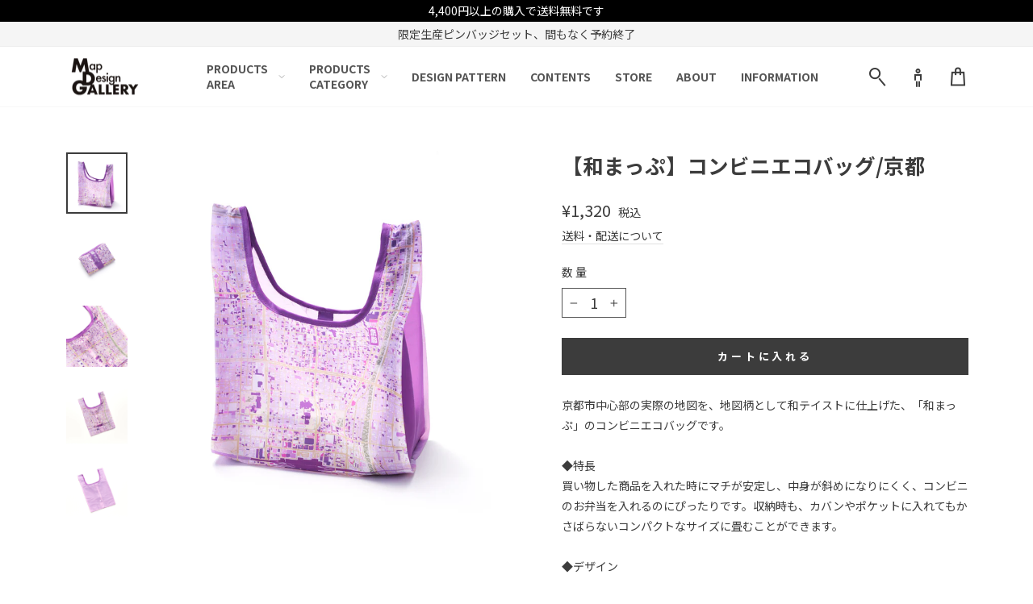

--- FILE ---
content_type: text/html; charset=utf-8
request_url: https://www.mapdesigngallery.com/collections/402300?view=globo.alsobought
body_size: 9184
content:
[{"id":7398719127713,"title":"【街まち】A4クリアファイル\/京都","handle":"8bd038h0b","description":"\u003cp\u003e京都市中心部の実際の地図を、地図柄としてポップなデザインに仕上げた「街まち」のA4クリアファイルです。\u003c\/p\u003e\n\n\u003cp\u003e◆仕様\u003cbr\u003e\n片面がクリアになっているので、中に入れたまま書類の内容を確認できます。\u003c\/p\u003e\n\n\u003cp\u003e◆デザイン\u003cbr\u003e\nモザイクのように見える細かい柄は、地図上の建物一軒一軒を商業施設や公共施設など種別ごとに色付けしたもので、詳細な地図データを整備しているゼンリンならではのデザインです。\u003cbr\u003e\n京都市内の繁華街のひとつである河原町と、南北に流れる鴨川を収録した図取りです。\u003cbr\u003e\nカラーは京都の煎茶をイメージしたイエローグリーンの配色。\u003cbr\u003e\n駅、川、碁盤の目状に並ぶ通り名称を英語で記載しています。\u003c\/p\u003e\n\n\u003cp\u003e［地図柄に含まれる主な名所・エリア］\u003cbr\u003e\n京都駅、河原町、鴨川、四条通、五条通、烏丸通など。\u003c\/p\u003e\n\n\u003cp\u003e［サイズ・仕様］\u003cbr\u003e\n横220mm×縦310mm（A4）\u003cbr\u003e\nワンポケット\u003cbr\u003e\n片面透明\u003c\/p\u003e\n\n\u003cp\u003e［素材］\u003cbr\u003e\nポリプロピレン\u003c\/p\u003e","published_at":"2022-06-04T12:04:52+09:00","created_at":"2022-06-04T12:04:52+09:00","vendor":"Map Design GALLERY","type":"文具","tags":["bis-hidden","wintersale20%_2026","クリアファイル","ブランド-街まち","モザイク\/グリーン","京都市","京都府","京都柄","文具","通常商品"],"price":38500,"price_min":38500,"price_max":38500,"available":true,"price_varies":false,"compare_at_price":null,"compare_at_price_min":0,"compare_at_price_max":0,"compare_at_price_varies":false,"variants":[{"id":42017363656865,"title":"Default Title","option1":"Default Title","option2":null,"option3":null,"sku":"8BD038H0B","requires_shipping":true,"taxable":true,"featured_image":null,"available":true,"name":"【街まち】A4クリアファイル\/京都","public_title":null,"options":["Default Title"],"price":38500,"weight":0,"compare_at_price":null,"inventory_management":"shopify","barcode":"4934422244093","requires_selling_plan":false,"selling_plan_allocations":[]}],"images":["\/\/www.mapdesigngallery.com\/cdn\/shop\/files\/8BD038H0B___A4.jpg?v=1710141456","\/\/www.mapdesigngallery.com\/cdn\/shop\/products\/A4__gara_2b62b60a-4ffb-4505-9722-f226c52692e0.jpg?v=1710141456","\/\/www.mapdesigngallery.com\/cdn\/shop\/products\/A4__sozai_a78e223a-6e0d-484b-afb5-a0c66f99c6a9.jpg?v=1710141456","\/\/www.mapdesigngallery.com\/cdn\/shop\/products\/A4__logo_9112e9bb-f0da-4c7a-9309-d27ce8b129f7.jpg?v=1710141456","\/\/www.mapdesigngallery.com\/cdn\/shop\/products\/A4__ura_de697f2c-299a-44bc-b392-10e033a585c5.jpg?v=1710141456","\/\/www.mapdesigngallery.com\/cdn\/shop\/products\/6338425970494045fab31f762efb9b6a_880ef51c-efb6-4015-819b-19e5a5198230.jpg?v=1710141456"],"featured_image":"\/\/www.mapdesigngallery.com\/cdn\/shop\/files\/8BD038H0B___A4.jpg?v=1710141456","options":["Title"],"media":[{"alt":null,"id":32403738656929,"position":1,"preview_image":{"aspect_ratio":1.0,"height":740,"width":740,"src":"\/\/www.mapdesigngallery.com\/cdn\/shop\/files\/8BD038H0B___A4.jpg?v=1710141456"},"aspect_ratio":1.0,"height":740,"media_type":"image","src":"\/\/www.mapdesigngallery.com\/cdn\/shop\/files\/8BD038H0B___A4.jpg?v=1710141456","width":740},{"alt":null,"id":27387020378273,"position":2,"preview_image":{"aspect_ratio":1.0,"height":740,"width":740,"src":"\/\/www.mapdesigngallery.com\/cdn\/shop\/products\/A4__gara_2b62b60a-4ffb-4505-9722-f226c52692e0.jpg?v=1710141456"},"aspect_ratio":1.0,"height":740,"media_type":"image","src":"\/\/www.mapdesigngallery.com\/cdn\/shop\/products\/A4__gara_2b62b60a-4ffb-4505-9722-f226c52692e0.jpg?v=1710141456","width":740},{"alt":null,"id":27387021033633,"position":3,"preview_image":{"aspect_ratio":1.0,"height":740,"width":740,"src":"\/\/www.mapdesigngallery.com\/cdn\/shop\/products\/A4__sozai_a78e223a-6e0d-484b-afb5-a0c66f99c6a9.jpg?v=1710141456"},"aspect_ratio":1.0,"height":740,"media_type":"image","src":"\/\/www.mapdesigngallery.com\/cdn\/shop\/products\/A4__sozai_a78e223a-6e0d-484b-afb5-a0c66f99c6a9.jpg?v=1710141456","width":740},{"alt":null,"id":27387021820065,"position":4,"preview_image":{"aspect_ratio":1.0,"height":740,"width":740,"src":"\/\/www.mapdesigngallery.com\/cdn\/shop\/products\/A4__logo_9112e9bb-f0da-4c7a-9309-d27ce8b129f7.jpg?v=1710141456"},"aspect_ratio":1.0,"height":740,"media_type":"image","src":"\/\/www.mapdesigngallery.com\/cdn\/shop\/products\/A4__logo_9112e9bb-f0da-4c7a-9309-d27ce8b129f7.jpg?v=1710141456","width":740},{"alt":null,"id":27387022508193,"position":5,"preview_image":{"aspect_ratio":1.0,"height":740,"width":740,"src":"\/\/www.mapdesigngallery.com\/cdn\/shop\/products\/A4__ura_de697f2c-299a-44bc-b392-10e033a585c5.jpg?v=1710141456"},"aspect_ratio":1.0,"height":740,"media_type":"image","src":"\/\/www.mapdesigngallery.com\/cdn\/shop\/products\/A4__ura_de697f2c-299a-44bc-b392-10e033a585c5.jpg?v=1710141456","width":740},{"alt":null,"id":27387022835873,"position":6,"preview_image":{"aspect_ratio":0.999,"height":741,"width":740,"src":"\/\/www.mapdesigngallery.com\/cdn\/shop\/products\/6338425970494045fab31f762efb9b6a_880ef51c-efb6-4015-819b-19e5a5198230.jpg?v=1710141456"},"aspect_ratio":0.999,"height":741,"media_type":"image","src":"\/\/www.mapdesigngallery.com\/cdn\/shop\/products\/6338425970494045fab31f762efb9b6a_880ef51c-efb6-4015-819b-19e5a5198230.jpg?v=1710141456","width":740}],"requires_selling_plan":false,"selling_plan_groups":[],"content":"\u003cp\u003e京都市中心部の実際の地図を、地図柄としてポップなデザインに仕上げた「街まち」のA4クリアファイルです。\u003c\/p\u003e\n\n\u003cp\u003e◆仕様\u003cbr\u003e\n片面がクリアになっているので、中に入れたまま書類の内容を確認できます。\u003c\/p\u003e\n\n\u003cp\u003e◆デザイン\u003cbr\u003e\nモザイクのように見える細かい柄は、地図上の建物一軒一軒を商業施設や公共施設など種別ごとに色付けしたもので、詳細な地図データを整備しているゼンリンならではのデザインです。\u003cbr\u003e\n京都市内の繁華街のひとつである河原町と、南北に流れる鴨川を収録した図取りです。\u003cbr\u003e\nカラーは京都の煎茶をイメージしたイエローグリーンの配色。\u003cbr\u003e\n駅、川、碁盤の目状に並ぶ通り名称を英語で記載しています。\u003c\/p\u003e\n\n\u003cp\u003e［地図柄に含まれる主な名所・エリア］\u003cbr\u003e\n京都駅、河原町、鴨川、四条通、五条通、烏丸通など。\u003c\/p\u003e\n\n\u003cp\u003e［サイズ・仕様］\u003cbr\u003e\n横220mm×縦310mm（A4）\u003cbr\u003e\nワンポケット\u003cbr\u003e\n片面透明\u003c\/p\u003e\n\n\u003cp\u003e［素材］\u003cbr\u003e\nポリプロピレン\u003c\/p\u003e"},{"id":7398726271137,"title":"【街まち】A5ノート\/京都","handle":"8bd042h0b","description":"\u003cp\u003e京都市中心部の実際の地図を、地図柄としてポップなデザインに仕上げた「街まち」のA5ノートです。\u003c\/p\u003e\n\n\u003cp\u003e◆仕様\u003cbr\u003e\nコンパクトなA5サイズの無線綴じノートで、本文は横罫線です。表紙は光沢感があります。\u003c\/p\u003e\n\n\u003cp\u003e◆デザイン\u003cbr\u003e\nモザイクのように見える細かい柄は、地図上の建物一軒一軒を商業施設や公共施設など種別ごとに色付けしたもので、詳細な地図データを整備しているゼンリンならではのデザインです。\u003cbr\u003e\n京都市内の繁華街のひとつである河原町と、南北に流れる鴨川を収録した図取りです。\u003cbr\u003e\nカラーは京都の煎茶をイメージしたイエローグリーンの配色。\u003cbr\u003e\n駅、川、碁盤の目状に並ぶ通り名称を英語で記載しています。\u003c\/p\u003e\n\n\u003cp\u003e日記を書いたり、出掛け先でメモを取ったり、ノートから身近に京都の地図柄を楽しむことができます。\u003c\/p\u003e\n\n\u003cp\u003e［地図柄に含まれる主な名所・エリア］\u003cbr\u003e\n京都駅、河原町、鴨川、四条通、五条通、烏丸通など。\u003c\/p\u003e\n\n\u003cp\u003e［サイズ・仕様］\u003cbr\u003e\n横148mm×縦210mm（A5）\u003cbr\u003e\n64ページ\u003cbr\u003e\n横罫30行\u003c\/p\u003e\n\n\u003cp\u003e［素材］\u003cbr\u003e\n表紙：サンカード\u003cbr\u003e\n本文：上質紙\u003c\/p\u003e","published_at":"2022-06-04T12:08:21+09:00","created_at":"2022-06-04T12:08:21+09:00","vendor":"Map Design GALLERY","type":"文具","tags":["bis-hidden","wintersale20%_2026","ノート","ブランド-街まち","モザイク\/グリーン","京都市","京都府","京都柄","文具","通常商品"],"price":44000,"price_min":44000,"price_max":44000,"available":true,"price_varies":false,"compare_at_price":null,"compare_at_price_min":0,"compare_at_price_max":0,"compare_at_price_varies":false,"variants":[{"id":42017371685025,"title":"Default Title","option1":"Default Title","option2":null,"option3":null,"sku":"8BD042H0B","requires_shipping":true,"taxable":true,"featured_image":null,"available":true,"name":"【街まち】A5ノート\/京都","public_title":null,"options":["Default Title"],"price":44000,"weight":0,"compare_at_price":null,"inventory_management":"shopify","barcode":"4934422244130","requires_selling_plan":false,"selling_plan_allocations":[]}],"images":["\/\/www.mapdesigngallery.com\/cdn\/shop\/files\/8BD042H0B___A5.jpg?v=1710150381","\/\/www.mapdesigngallery.com\/cdn\/shop\/products\/A5__page_900f93ce-c0b1-4ee3-a648-93c07e2799ba.jpg?v=1710150381","\/\/www.mapdesigngallery.com\/cdn\/shop\/products\/A5__gara_bb9358a8-d316-4bcf-a601-83a8a4ab2e87.jpg?v=1710150381","\/\/www.mapdesigngallery.com\/cdn\/shop\/products\/A5__logo_04ea69f3-6d7b-47cf-a03b-8097c06dff88.jpg?v=1710150381","\/\/www.mapdesigngallery.com\/cdn\/shop\/products\/A5__sozai_e25b183d-a9ff-4381-aa68-30d45e5c3cbf.jpg?v=1710150381","\/\/www.mapdesigngallery.com\/cdn\/shop\/products\/ac9a4cf8fd5f0268b44990b2c40926bf_b6de7ef4-5413-4495-aa0b-8763339ce818.jpg?v=1710150381"],"featured_image":"\/\/www.mapdesigngallery.com\/cdn\/shop\/files\/8BD042H0B___A5.jpg?v=1710150381","options":["Title"],"media":[{"alt":null,"id":32404263927969,"position":1,"preview_image":{"aspect_ratio":1.0,"height":740,"width":740,"src":"\/\/www.mapdesigngallery.com\/cdn\/shop\/files\/8BD042H0B___A5.jpg?v=1710150381"},"aspect_ratio":1.0,"height":740,"media_type":"image","src":"\/\/www.mapdesigngallery.com\/cdn\/shop\/files\/8BD042H0B___A5.jpg?v=1710150381","width":740},{"alt":null,"id":28038464635041,"position":2,"preview_image":{"aspect_ratio":1.0,"height":720,"width":720,"src":"\/\/www.mapdesigngallery.com\/cdn\/shop\/products\/A5__page_900f93ce-c0b1-4ee3-a648-93c07e2799ba.jpg?v=1710150381"},"aspect_ratio":1.0,"height":720,"media_type":"image","src":"\/\/www.mapdesigngallery.com\/cdn\/shop\/products\/A5__page_900f93ce-c0b1-4ee3-a648-93c07e2799ba.jpg?v=1710150381","width":720},{"alt":null,"id":27386944782497,"position":3,"preview_image":{"aspect_ratio":1.0,"height":740,"width":740,"src":"\/\/www.mapdesigngallery.com\/cdn\/shop\/products\/A5__gara_bb9358a8-d316-4bcf-a601-83a8a4ab2e87.jpg?v=1710150381"},"aspect_ratio":1.0,"height":740,"media_type":"image","src":"\/\/www.mapdesigngallery.com\/cdn\/shop\/products\/A5__gara_bb9358a8-d316-4bcf-a601-83a8a4ab2e87.jpg?v=1710150381","width":740},{"alt":null,"id":27386945536161,"position":4,"preview_image":{"aspect_ratio":1.0,"height":740,"width":740,"src":"\/\/www.mapdesigngallery.com\/cdn\/shop\/products\/A5__logo_04ea69f3-6d7b-47cf-a03b-8097c06dff88.jpg?v=1710150381"},"aspect_ratio":1.0,"height":740,"media_type":"image","src":"\/\/www.mapdesigngallery.com\/cdn\/shop\/products\/A5__logo_04ea69f3-6d7b-47cf-a03b-8097c06dff88.jpg?v=1710150381","width":740},{"alt":null,"id":27386946093217,"position":5,"preview_image":{"aspect_ratio":1.0,"height":740,"width":740,"src":"\/\/www.mapdesigngallery.com\/cdn\/shop\/products\/A5__sozai_e25b183d-a9ff-4381-aa68-30d45e5c3cbf.jpg?v=1710150381"},"aspect_ratio":1.0,"height":740,"media_type":"image","src":"\/\/www.mapdesigngallery.com\/cdn\/shop\/products\/A5__sozai_e25b183d-a9ff-4381-aa68-30d45e5c3cbf.jpg?v=1710150381","width":740},{"alt":null,"id":27386947600545,"position":6,"preview_image":{"aspect_ratio":0.999,"height":741,"width":740,"src":"\/\/www.mapdesigngallery.com\/cdn\/shop\/products\/ac9a4cf8fd5f0268b44990b2c40926bf_b6de7ef4-5413-4495-aa0b-8763339ce818.jpg?v=1710150381"},"aspect_ratio":0.999,"height":741,"media_type":"image","src":"\/\/www.mapdesigngallery.com\/cdn\/shop\/products\/ac9a4cf8fd5f0268b44990b2c40926bf_b6de7ef4-5413-4495-aa0b-8763339ce818.jpg?v=1710150381","width":740}],"requires_selling_plan":false,"selling_plan_groups":[],"content":"\u003cp\u003e京都市中心部の実際の地図を、地図柄としてポップなデザインに仕上げた「街まち」のA5ノートです。\u003c\/p\u003e\n\n\u003cp\u003e◆仕様\u003cbr\u003e\nコンパクトなA5サイズの無線綴じノートで、本文は横罫線です。表紙は光沢感があります。\u003c\/p\u003e\n\n\u003cp\u003e◆デザイン\u003cbr\u003e\nモザイクのように見える細かい柄は、地図上の建物一軒一軒を商業施設や公共施設など種別ごとに色付けしたもので、詳細な地図データを整備しているゼンリンならではのデザインです。\u003cbr\u003e\n京都市内の繁華街のひとつである河原町と、南北に流れる鴨川を収録した図取りです。\u003cbr\u003e\nカラーは京都の煎茶をイメージしたイエローグリーンの配色。\u003cbr\u003e\n駅、川、碁盤の目状に並ぶ通り名称を英語で記載しています。\u003c\/p\u003e\n\n\u003cp\u003e日記を書いたり、出掛け先でメモを取ったり、ノートから身近に京都の地図柄を楽しむことができます。\u003c\/p\u003e\n\n\u003cp\u003e［地図柄に含まれる主な名所・エリア］\u003cbr\u003e\n京都駅、河原町、鴨川、四条通、五条通、烏丸通など。\u003c\/p\u003e\n\n\u003cp\u003e［サイズ・仕様］\u003cbr\u003e\n横148mm×縦210mm（A5）\u003cbr\u003e\n64ページ\u003cbr\u003e\n横罫30行\u003c\/p\u003e\n\n\u003cp\u003e［素材］\u003cbr\u003e\n表紙：サンカード\u003cbr\u003e\n本文：上質紙\u003c\/p\u003e"},{"id":7398719160481,"title":"【和まっぷ】A4クリアファイル\/京都","handle":"8bd039h0b","description":"\u003cp\u003e京都市中心部の実際の地図を、地図柄として和テイストに仕上げた、「和まっぷ」のA4クリアファイルです。\u003c\/p\u003e\n\n\u003cp\u003e◆仕様\u003cbr\u003e\n片面がクリアになっているので、中に入れたまま書類の内容を確認できます。\u003c\/p\u003e\n\n\u003cp\u003e◆デザイン\u003cbr\u003e\nモザイクのように見える細かい柄は、地図上の建物一軒一軒を商業施設や公共施設など種別ごとに色付けしたもので、詳細な地図データを整備しているゼンリンならではのデザインです。\u003cbr\u003e\n京都市内の繁華街のひとつである河原町と、南北に流れる鴨川を収録した図取りです。\u003cbr\u003e\nカラーは京都の染め物をイメージした藤色系の京紫の配色。\u003cbr\u003e\n駅、川、碁盤の目状に並ぶ通り名称を記載しています。\u003c\/p\u003e\n\n\u003cp\u003e［地図柄に含まれる主な名所・エリア］\u003cbr\u003e\n京都駅、河原町、鴨川、四条通、五条通、烏丸通など。\u003c\/p\u003e\n\n\u003cp\u003e［サイズ・仕様］\u003cbr\u003e\n横220mm×縦310mm（A4）\u003cbr\u003e\nワンポケット\u003cbr\u003e\n片面透明\u003c\/p\u003e\n\n\u003cp\u003e［素材］\u003cbr\u003e\nポリプロピレン\u003c\/p\u003e","published_at":"2022-06-04T12:04:52+09:00","created_at":"2022-06-04T12:04:53+09:00","vendor":"Map Design GALLERY","type":"文具","tags":["bis-hidden","wintersale20%_2026","クリアファイル","ブランド-和まっぷ","モザイク\/パープル","京都市","京都府","京都柄","文具","通常商品"],"price":38500,"price_min":38500,"price_max":38500,"available":true,"price_varies":false,"compare_at_price":null,"compare_at_price_min":0,"compare_at_price_max":0,"compare_at_price_varies":false,"variants":[{"id":42017363689633,"title":"Default Title","option1":"Default Title","option2":null,"option3":null,"sku":"8BD039H0B","requires_shipping":true,"taxable":true,"featured_image":null,"available":true,"name":"【和まっぷ】A4クリアファイル\/京都","public_title":null,"options":["Default Title"],"price":38500,"weight":0,"compare_at_price":null,"inventory_management":"shopify","barcode":"4934422244109","requires_selling_plan":false,"selling_plan_allocations":[]}],"images":["\/\/www.mapdesigngallery.com\/cdn\/shop\/files\/8BD039H0B___A4.jpg?v=1710141408","\/\/www.mapdesigngallery.com\/cdn\/shop\/products\/A4__gara_e79c4168-2964-4d83-a421-7f7de7062f38.jpg?v=1710141408","\/\/www.mapdesigngallery.com\/cdn\/shop\/products\/A4__sozai_fa3c7e4b-4b91-421b-89b7-8641dc23cfd7.jpg?v=1710141408","\/\/www.mapdesigngallery.com\/cdn\/shop\/products\/A4__logo_4e4e7ead-9423-4479-86e6-e8c4194ec097.jpg?v=1710141408","\/\/www.mapdesigngallery.com\/cdn\/shop\/products\/A4__ura_9f49ad76-647c-4857-bf4f-5fd8afb30c4a.jpg?v=1710141408","\/\/www.mapdesigngallery.com\/cdn\/shop\/products\/ac9a4cf8fd5f0268b44990b2c40926bf_4ae92f45-932a-4303-a295-795916abff12.jpg?v=1710141408"],"featured_image":"\/\/www.mapdesigngallery.com\/cdn\/shop\/files\/8BD039H0B___A4.jpg?v=1710141408","options":["Title"],"media":[{"alt":null,"id":32403736658081,"position":1,"preview_image":{"aspect_ratio":1.0,"height":740,"width":740,"src":"\/\/www.mapdesigngallery.com\/cdn\/shop\/files\/8BD039H0B___A4.jpg?v=1710141408"},"aspect_ratio":1.0,"height":740,"media_type":"image","src":"\/\/www.mapdesigngallery.com\/cdn\/shop\/files\/8BD039H0B___A4.jpg?v=1710141408","width":740},{"alt":null,"id":27387011367073,"position":2,"preview_image":{"aspect_ratio":1.0,"height":740,"width":740,"src":"\/\/www.mapdesigngallery.com\/cdn\/shop\/products\/A4__gara_e79c4168-2964-4d83-a421-7f7de7062f38.jpg?v=1710141408"},"aspect_ratio":1.0,"height":740,"media_type":"image","src":"\/\/www.mapdesigngallery.com\/cdn\/shop\/products\/A4__gara_e79c4168-2964-4d83-a421-7f7de7062f38.jpg?v=1710141408","width":740},{"alt":null,"id":27387011858593,"position":3,"preview_image":{"aspect_ratio":1.0,"height":740,"width":740,"src":"\/\/www.mapdesigngallery.com\/cdn\/shop\/products\/A4__sozai_fa3c7e4b-4b91-421b-89b7-8641dc23cfd7.jpg?v=1710141408"},"aspect_ratio":1.0,"height":740,"media_type":"image","src":"\/\/www.mapdesigngallery.com\/cdn\/shop\/products\/A4__sozai_fa3c7e4b-4b91-421b-89b7-8641dc23cfd7.jpg?v=1710141408","width":740},{"alt":null,"id":27387012448417,"position":4,"preview_image":{"aspect_ratio":1.0,"height":740,"width":740,"src":"\/\/www.mapdesigngallery.com\/cdn\/shop\/products\/A4__logo_4e4e7ead-9423-4479-86e6-e8c4194ec097.jpg?v=1710141408"},"aspect_ratio":1.0,"height":740,"media_type":"image","src":"\/\/www.mapdesigngallery.com\/cdn\/shop\/products\/A4__logo_4e4e7ead-9423-4479-86e6-e8c4194ec097.jpg?v=1710141408","width":740},{"alt":null,"id":27387012677793,"position":5,"preview_image":{"aspect_ratio":1.0,"height":740,"width":740,"src":"\/\/www.mapdesigngallery.com\/cdn\/shop\/products\/A4__ura_9f49ad76-647c-4857-bf4f-5fd8afb30c4a.jpg?v=1710141408"},"aspect_ratio":1.0,"height":740,"media_type":"image","src":"\/\/www.mapdesigngallery.com\/cdn\/shop\/products\/A4__ura_9f49ad76-647c-4857-bf4f-5fd8afb30c4a.jpg?v=1710141408","width":740},{"alt":null,"id":27387016052897,"position":6,"preview_image":{"aspect_ratio":0.999,"height":741,"width":740,"src":"\/\/www.mapdesigngallery.com\/cdn\/shop\/products\/ac9a4cf8fd5f0268b44990b2c40926bf_4ae92f45-932a-4303-a295-795916abff12.jpg?v=1710141408"},"aspect_ratio":0.999,"height":741,"media_type":"image","src":"\/\/www.mapdesigngallery.com\/cdn\/shop\/products\/ac9a4cf8fd5f0268b44990b2c40926bf_4ae92f45-932a-4303-a295-795916abff12.jpg?v=1710141408","width":740}],"requires_selling_plan":false,"selling_plan_groups":[],"content":"\u003cp\u003e京都市中心部の実際の地図を、地図柄として和テイストに仕上げた、「和まっぷ」のA4クリアファイルです。\u003c\/p\u003e\n\n\u003cp\u003e◆仕様\u003cbr\u003e\n片面がクリアになっているので、中に入れたまま書類の内容を確認できます。\u003c\/p\u003e\n\n\u003cp\u003e◆デザイン\u003cbr\u003e\nモザイクのように見える細かい柄は、地図上の建物一軒一軒を商業施設や公共施設など種別ごとに色付けしたもので、詳細な地図データを整備しているゼンリンならではのデザインです。\u003cbr\u003e\n京都市内の繁華街のひとつである河原町と、南北に流れる鴨川を収録した図取りです。\u003cbr\u003e\nカラーは京都の染め物をイメージした藤色系の京紫の配色。\u003cbr\u003e\n駅、川、碁盤の目状に並ぶ通り名称を記載しています。\u003c\/p\u003e\n\n\u003cp\u003e［地図柄に含まれる主な名所・エリア］\u003cbr\u003e\n京都駅、河原町、鴨川、四条通、五条通、烏丸通など。\u003c\/p\u003e\n\n\u003cp\u003e［サイズ・仕様］\u003cbr\u003e\n横220mm×縦310mm（A4）\u003cbr\u003e\nワンポケット\u003cbr\u003e\n片面透明\u003c\/p\u003e\n\n\u003cp\u003e［素材］\u003cbr\u003e\nポリプロピレン\u003c\/p\u003e"},{"id":7398730039457,"title":"【街まち】コンビニエコバッグ\/京都","handle":"8bd074h0b","description":"\u003cp\u003e京都市中心部の実際の地図を、地図柄としてポップなデザインに仕上げた、「街まち」のコンビニエコバッグです。\u003c\/p\u003e\n\u003cp\u003e◆特長\u003cbr\u003e買い物した商品を入れた時にマチが安定し、中身が斜めになりにくく、コンビニのお弁当を入れるのにぴったりです。収納時も、カバンやポケットに入れてもかさばらないコンパクトなサイズに畳むことができます。\u003c\/p\u003e\n\u003cp\u003e◆デザイン\u003cbr\u003e表面は地図柄、裏面はドット柄です。\u003cbr\u003eモザイクのように見える細かい柄は、地図上の建物一軒一軒を商業施設や公共施設など種別ごとに色付けしたもので、詳細な地図データを整備しているゼンリンならではのデザインです。\u003cbr\u003e京都駅周辺と、南北に流れる鴨川を収録した図取りです。\u003cbr\u003eカラーは京都の煎茶をイメージしたイエローグリーンの配色。\u003c\/p\u003e\n\u003cp\u003e毎日のちょっとしたお買い物の必需品として活躍すること間違いなしです。\u003c\/p\u003e\n\u003cp\u003e［地図柄に含まれる主な名所・エリア］\u003cbr\u003e京都駅、鴨川、五条通、烏丸通など。\u003c\/p\u003e\n\u003cp\u003e［サイズ・仕様］\u003cbr\u003e約横260×マチ200×縦270mm\u003cbr\u003e持ち手：約130mm\u003cbr\u003e畳んだ時：約横70×厚さ10×縦97mm\u003cbr\u003e\u003cbr\u003e※仕上がりサイズには若干の誤差が発生します。\u003c\/p\u003e\n\u003cp\u003e［素材］\u003cbr\u003eポリエステル\u003c\/p\u003e","published_at":"2022-07-15T10:00:02+09:00","created_at":"2022-06-04T12:09:02+09:00","vendor":"Map Design GALLERY","type":"バッグ・袋","tags":["bis-hidden","wintersale20%_2026","エコバッグ","バッグ・袋","ブランド-街まち","モザイク\/グリーン","京都市","京都府","京都柄","価格改定","通常商品"],"price":132000,"price_min":132000,"price_max":132000,"available":true,"price_varies":false,"compare_at_price":null,"compare_at_price_min":0,"compare_at_price_max":0,"compare_at_price_varies":false,"variants":[{"id":42017375420577,"title":"Default Title","option1":"Default Title","option2":null,"option3":null,"sku":"8BD074H0B","requires_shipping":true,"taxable":true,"featured_image":null,"available":true,"name":"【街まち】コンビニエコバッグ\/京都","public_title":null,"options":["Default Title"],"price":132000,"weight":0,"compare_at_price":null,"inventory_management":"shopify","barcode":"4934422244451","requires_selling_plan":false,"selling_plan_allocations":[]}],"images":["\/\/www.mapdesigngallery.com\/cdn\/shop\/products\/8BD074H0B_______use2.jpg?v=1654330855","\/\/www.mapdesigngallery.com\/cdn\/shop\/products\/8BD074H0B_______use1.jpg?v=1654330864","\/\/www.mapdesigngallery.com\/cdn\/shop\/products\/8BD074H0B_______up.jpg?v=1654330866","\/\/www.mapdesigngallery.com\/cdn\/shop\/products\/8BD074H0B_______omote.jpg?v=1654330871","\/\/www.mapdesigngallery.com\/cdn\/shop\/products\/8BD074H0B_______ura.jpg?v=1654330875","\/\/www.mapdesigngallery.com\/cdn\/shop\/products\/6338425970494045fab31f762efb9b6a_61f3aab9-5770-4467-9998-8560ee78d0d3.jpg?v=1654330878"],"featured_image":"\/\/www.mapdesigngallery.com\/cdn\/shop\/products\/8BD074H0B_______use2.jpg?v=1654330855","options":["Title"],"media":[{"alt":null,"id":27385697140897,"position":1,"preview_image":{"aspect_ratio":1.0,"height":740,"width":740,"src":"\/\/www.mapdesigngallery.com\/cdn\/shop\/products\/8BD074H0B_______use2.jpg?v=1654330855"},"aspect_ratio":1.0,"height":740,"media_type":"image","src":"\/\/www.mapdesigngallery.com\/cdn\/shop\/products\/8BD074H0B_______use2.jpg?v=1654330855","width":740},{"alt":null,"id":27385698746529,"position":2,"preview_image":{"aspect_ratio":1.0,"height":740,"width":740,"src":"\/\/www.mapdesigngallery.com\/cdn\/shop\/products\/8BD074H0B_______use1.jpg?v=1654330864"},"aspect_ratio":1.0,"height":740,"media_type":"image","src":"\/\/www.mapdesigngallery.com\/cdn\/shop\/products\/8BD074H0B_______use1.jpg?v=1654330864","width":740},{"alt":null,"id":27385699106977,"position":3,"preview_image":{"aspect_ratio":1.0,"height":740,"width":740,"src":"\/\/www.mapdesigngallery.com\/cdn\/shop\/products\/8BD074H0B_______up.jpg?v=1654330866"},"aspect_ratio":1.0,"height":740,"media_type":"image","src":"\/\/www.mapdesigngallery.com\/cdn\/shop\/products\/8BD074H0B_______up.jpg?v=1654330866","width":740},{"alt":null,"id":27385700090017,"position":4,"preview_image":{"aspect_ratio":1.0,"height":740,"width":740,"src":"\/\/www.mapdesigngallery.com\/cdn\/shop\/products\/8BD074H0B_______omote.jpg?v=1654330871"},"aspect_ratio":1.0,"height":740,"media_type":"image","src":"\/\/www.mapdesigngallery.com\/cdn\/shop\/products\/8BD074H0B_______omote.jpg?v=1654330871","width":740},{"alt":null,"id":27385700876449,"position":5,"preview_image":{"aspect_ratio":1.0,"height":740,"width":740,"src":"\/\/www.mapdesigngallery.com\/cdn\/shop\/products\/8BD074H0B_______ura.jpg?v=1654330875"},"aspect_ratio":1.0,"height":740,"media_type":"image","src":"\/\/www.mapdesigngallery.com\/cdn\/shop\/products\/8BD074H0B_______ura.jpg?v=1654330875","width":740},{"alt":null,"id":27385701236897,"position":6,"preview_image":{"aspect_ratio":0.999,"height":741,"width":740,"src":"\/\/www.mapdesigngallery.com\/cdn\/shop\/products\/6338425970494045fab31f762efb9b6a_61f3aab9-5770-4467-9998-8560ee78d0d3.jpg?v=1654330878"},"aspect_ratio":0.999,"height":741,"media_type":"image","src":"\/\/www.mapdesigngallery.com\/cdn\/shop\/products\/6338425970494045fab31f762efb9b6a_61f3aab9-5770-4467-9998-8560ee78d0d3.jpg?v=1654330878","width":740}],"requires_selling_plan":false,"selling_plan_groups":[],"content":"\u003cp\u003e京都市中心部の実際の地図を、地図柄としてポップなデザインに仕上げた、「街まち」のコンビニエコバッグです。\u003c\/p\u003e\n\u003cp\u003e◆特長\u003cbr\u003e買い物した商品を入れた時にマチが安定し、中身が斜めになりにくく、コンビニのお弁当を入れるのにぴったりです。収納時も、カバンやポケットに入れてもかさばらないコンパクトなサイズに畳むことができます。\u003c\/p\u003e\n\u003cp\u003e◆デザイン\u003cbr\u003e表面は地図柄、裏面はドット柄です。\u003cbr\u003eモザイクのように見える細かい柄は、地図上の建物一軒一軒を商業施設や公共施設など種別ごとに色付けしたもので、詳細な地図データを整備しているゼンリンならではのデザインです。\u003cbr\u003e京都駅周辺と、南北に流れる鴨川を収録した図取りです。\u003cbr\u003eカラーは京都の煎茶をイメージしたイエローグリーンの配色。\u003c\/p\u003e\n\u003cp\u003e毎日のちょっとしたお買い物の必需品として活躍すること間違いなしです。\u003c\/p\u003e\n\u003cp\u003e［地図柄に含まれる主な名所・エリア］\u003cbr\u003e京都駅、鴨川、五条通、烏丸通など。\u003c\/p\u003e\n\u003cp\u003e［サイズ・仕様］\u003cbr\u003e約横260×マチ200×縦270mm\u003cbr\u003e持ち手：約130mm\u003cbr\u003e畳んだ時：約横70×厚さ10×縦97mm\u003cbr\u003e\u003cbr\u003e※仕上がりサイズには若干の誤差が発生します。\u003c\/p\u003e\n\u003cp\u003e［素材］\u003cbr\u003eポリエステル\u003c\/p\u003e"},{"id":7398729482401,"title":"【街まち】ハンカチ\/京都","handle":"8bd066h0b","description":"\u003cp\u003e京都市中心部の実際の地図を、地図柄としてポップなデザインに仕上げた、「街まち」のハンカチです。\u003c\/p\u003e\n\n\u003cp\u003e◆特長\u003cbr\u003e\n薄くて軽い綿素材のためポケットにすっきり入ります。50cm×50cmの大きめのサイズなので、お弁当を包むランチクロスとしても使うことができます。\u003c\/p\u003e\n\n\u003cp\u003e◆デザイン\u003cbr\u003e\nモザイクのように見える細かい柄は、地図上の建物一軒一軒を商業施設や公共施設など種別ごとに色付けしたもので、詳細な地図データを整備しているゼンリンならではのデザインです。\u003cbr\u003e\n京都市内の繁華街のひとつである河原町と、南北に流れる鴨川を収録した図取りです。\u003cbr\u003e\nカラーは京都の煎茶をイメージしたイエローグリーンの配色。\u003cbr\u003e\n駅、川、碁盤の目状に並ぶ通り名称を英語で記載しています。\u003c\/p\u003e\n\n\u003cp\u003e［地図柄に含まれる主な名所・エリア］\u003cbr\u003e\n京都駅、河原町、鴨川、四条通、五条通、烏丸通など。\u003c\/p\u003e\n\n\u003cp\u003e［サイズ・仕様］\u003cbr\u003e\n約横500mm×縦500mm\u003cbr\u003e\n※仕上がりサイズには若干の誤差が発生します。\u003c\/p\u003e\n\n\u003cp\u003e［素材］\u003cbr\u003e\n綿100％（ローン）\u003c\/p\u003e","published_at":"2022-06-04T12:08:56+09:00","created_at":"2022-06-04T12:08:56+09:00","vendor":"Map Design GALLERY","type":"ハンカチ・タオル・手拭い","tags":["bis-hidden","summersale15%_2024","wintersale20%_2026","ハンカチ","ハンカチ・ハンドタオル","ブランド-街まち","モザイク\/グリーン","京都市","京都府","京都柄","小物","通常商品"],"price":104500,"price_min":104500,"price_max":104500,"available":true,"price_varies":false,"compare_at_price":null,"compare_at_price_min":0,"compare_at_price_max":0,"compare_at_price_varies":false,"variants":[{"id":42017374896289,"title":"Default Title","option1":"Default Title","option2":null,"option3":null,"sku":"8BD066H0B","requires_shipping":true,"taxable":true,"featured_image":null,"available":true,"name":"【街まち】ハンカチ\/京都","public_title":null,"options":["Default Title"],"price":104500,"weight":0,"compare_at_price":null,"inventory_management":"shopify","barcode":"4934422244376","requires_selling_plan":false,"selling_plan_allocations":[]}],"images":["\/\/www.mapdesigngallery.com\/cdn\/shop\/files\/8BD066H0B.jpg?v=1710155657","\/\/www.mapdesigngallery.com\/cdn\/shop\/products\/8BD066H0B_______omote.jpg?v=1710155657","\/\/www.mapdesigngallery.com\/cdn\/shop\/products\/8BD066H0B_______omote_b283870c-0799-490f-9c8f-6ef6b2a21ef2.jpg?v=1710155657","\/\/www.mapdesigngallery.com\/cdn\/shop\/products\/8BD066H0B_______ura.jpg?v=1710155657","\/\/www.mapdesigngallery.com\/cdn\/shop\/products\/8BD066H0B_______logo.jpg?v=1710155657","\/\/www.mapdesigngallery.com\/cdn\/shop\/products\/6338425970494045fab31f762efb9b6a_f626522f-6846-48d9-9da3-378a5ce0d5f9.jpg?v=1710155657"],"featured_image":"\/\/www.mapdesigngallery.com\/cdn\/shop\/files\/8BD066H0B.jpg?v=1710155657","options":["Title"],"media":[{"alt":null,"id":32404504117409,"position":1,"preview_image":{"aspect_ratio":1.0,"height":740,"width":740,"src":"\/\/www.mapdesigngallery.com\/cdn\/shop\/files\/8BD066H0B.jpg?v=1710155657"},"aspect_ratio":1.0,"height":740,"media_type":"image","src":"\/\/www.mapdesigngallery.com\/cdn\/shop\/files\/8BD066H0B.jpg?v=1710155657","width":740},{"alt":null,"id":28038683492513,"position":2,"preview_image":{"aspect_ratio":1.0,"height":740,"width":740,"src":"\/\/www.mapdesigngallery.com\/cdn\/shop\/products\/8BD066H0B_______omote.jpg?v=1710155657"},"aspect_ratio":1.0,"height":740,"media_type":"image","src":"\/\/www.mapdesigngallery.com\/cdn\/shop\/products\/8BD066H0B_______omote.jpg?v=1710155657","width":740},{"alt":null,"id":28038596821153,"position":3,"preview_image":{"aspect_ratio":1.0,"height":1300,"width":1300,"src":"\/\/www.mapdesigngallery.com\/cdn\/shop\/products\/8BD066H0B_______omote_b283870c-0799-490f-9c8f-6ef6b2a21ef2.jpg?v=1710155657"},"aspect_ratio":1.0,"height":1300,"media_type":"image","src":"\/\/www.mapdesigngallery.com\/cdn\/shop\/products\/8BD066H0B_______omote_b283870c-0799-490f-9c8f-6ef6b2a21ef2.jpg?v=1710155657","width":1300},{"alt":null,"id":27385756647585,"position":4,"preview_image":{"aspect_ratio":1.0,"height":740,"width":740,"src":"\/\/www.mapdesigngallery.com\/cdn\/shop\/products\/8BD066H0B_______ura.jpg?v=1710155657"},"aspect_ratio":1.0,"height":740,"media_type":"image","src":"\/\/www.mapdesigngallery.com\/cdn\/shop\/products\/8BD066H0B_______ura.jpg?v=1710155657","width":740},{"alt":null,"id":27385756942497,"position":5,"preview_image":{"aspect_ratio":1.0,"height":740,"width":740,"src":"\/\/www.mapdesigngallery.com\/cdn\/shop\/products\/8BD066H0B_______logo.jpg?v=1710155657"},"aspect_ratio":1.0,"height":740,"media_type":"image","src":"\/\/www.mapdesigngallery.com\/cdn\/shop\/products\/8BD066H0B_______logo.jpg?v=1710155657","width":740},{"alt":null,"id":27385757466785,"position":6,"preview_image":{"aspect_ratio":0.999,"height":741,"width":740,"src":"\/\/www.mapdesigngallery.com\/cdn\/shop\/products\/6338425970494045fab31f762efb9b6a_f626522f-6846-48d9-9da3-378a5ce0d5f9.jpg?v=1710155657"},"aspect_ratio":0.999,"height":741,"media_type":"image","src":"\/\/www.mapdesigngallery.com\/cdn\/shop\/products\/6338425970494045fab31f762efb9b6a_f626522f-6846-48d9-9da3-378a5ce0d5f9.jpg?v=1710155657","width":740}],"requires_selling_plan":false,"selling_plan_groups":[],"content":"\u003cp\u003e京都市中心部の実際の地図を、地図柄としてポップなデザインに仕上げた、「街まち」のハンカチです。\u003c\/p\u003e\n\n\u003cp\u003e◆特長\u003cbr\u003e\n薄くて軽い綿素材のためポケットにすっきり入ります。50cm×50cmの大きめのサイズなので、お弁当を包むランチクロスとしても使うことができます。\u003c\/p\u003e\n\n\u003cp\u003e◆デザイン\u003cbr\u003e\nモザイクのように見える細かい柄は、地図上の建物一軒一軒を商業施設や公共施設など種別ごとに色付けしたもので、詳細な地図データを整備しているゼンリンならではのデザインです。\u003cbr\u003e\n京都市内の繁華街のひとつである河原町と、南北に流れる鴨川を収録した図取りです。\u003cbr\u003e\nカラーは京都の煎茶をイメージしたイエローグリーンの配色。\u003cbr\u003e\n駅、川、碁盤の目状に並ぶ通り名称を英語で記載しています。\u003c\/p\u003e\n\n\u003cp\u003e［地図柄に含まれる主な名所・エリア］\u003cbr\u003e\n京都駅、河原町、鴨川、四条通、五条通、烏丸通など。\u003c\/p\u003e\n\n\u003cp\u003e［サイズ・仕様］\u003cbr\u003e\n約横500mm×縦500mm\u003cbr\u003e\n※仕上がりサイズには若干の誤差が発生します。\u003c\/p\u003e\n\n\u003cp\u003e［素材］\u003cbr\u003e\n綿100％（ローン）\u003c\/p\u003e"},{"id":7398730793121,"title":"【街まち】マグカップ\/京都","handle":"8bd080h0b","description":"\u003cp\u003e京都市中心部の実際の地図を、地図柄としてポップなデザインに仕上げた、「街まち」のマグカップです。\u003c\/p\u003e\n\u003cp\u003e◆特長\u003cbr\u003e 容量は使いやすい280ml。電子レンジや食洗機の利用も可能です。\u003cbr\u003e 紙箱入りで、ギフトにもおすすめです。\u003c\/p\u003e\n\u003cp\u003e◆デザイン\u003cbr\u003e 主に地図上の道路・鉄道路線などによって構成されており、詳細な地図データを整備しているゼンリンならではのデザインです。\u003cbr\u003e\u003cspan data-mce-fragment=\"1\"\u003e京都駅周辺と、南北に流れる鴨川を収録した図取りです。\u003c\/span\u003e\u003cbr\u003e カラーは京都の煎茶をイメージしたイエローグリーンの配色。\u003cbr\u003e 駅、川、碁盤の目状に並ぶ通り名称を英語で記載しています。\u003c\/p\u003e\n\u003cp\u003e京都の街に思いを馳せながら、ご自宅や職場でほっと一息つく時にぴったりです。\u003c\/p\u003e\n\u003cp\u003e［地図柄に含まれる主な名所・エリア］\u003cbr\u003e 京都駅、鴨川、七条通、烏丸通など。\u003cbr\u003e\u003cimg src=\"https:\/\/cdn.shopify.com\/s\/files\/1\/0550\/3893\/5201\/files\/8BD080H0B_8BD081H0B.jpg?v=1654330042\" alt=\"\" data-mce-fragment=\"1\" data-mce-src=\"https:\/\/cdn.shopify.com\/s\/files\/1\/0550\/3893\/5201\/files\/8BD080H0B_8BD081H0B.jpg?v=1654330042\"\u003e\u003cbr\u003e\u003c\/p\u003e\n\u003cp\u003e[サイズ・仕様]\u003cbr\u003e約直径85mm×高さ80mm\u003cbr\u003e 容量：約280ml\u003cbr\u003e※仕上がりサイズには若干の誤差が発生します。\u003cbr\u003e 電子レンジ、食洗機対応\u003c\/p\u003e\n\u003cp\u003e［素材］\u003cbr\u003e 磁器\u003c\/p\u003e","published_at":"2022-06-04T12:09:10+09:00","created_at":"2022-06-04T12:09:10+09:00","vendor":"Map Design GALLERY","type":"食卓用品","tags":["bis-hidden","wintersale20%_2026","カップ","ブランド-街まち","マグカップ","マグカップ・フリーカップ","モザイク\/グリーン","京都市","京都府","京都柄","通常商品","食卓用品","食器・テーブル用品"],"price":187000,"price_min":187000,"price_max":187000,"available":true,"price_varies":false,"compare_at_price":null,"compare_at_price_min":0,"compare_at_price_max":0,"compare_at_price_varies":false,"variants":[{"id":42017376272545,"title":"Default Title","option1":"Default Title","option2":null,"option3":null,"sku":"8BD080H0B","requires_shipping":true,"taxable":true,"featured_image":null,"available":true,"name":"【街まち】マグカップ\/京都","public_title":null,"options":["Default Title"],"price":187000,"weight":0,"compare_at_price":null,"inventory_management":"shopify","barcode":"4934422244512","requires_selling_plan":false,"selling_plan_allocations":[]}],"images":["\/\/www.mapdesigngallery.com\/cdn\/shop\/products\/8BD080H0B_______omote.jpg?v=1654329958","\/\/www.mapdesigngallery.com\/cdn\/shop\/products\/8BD080H0B_______ura.jpg?v=1654329961","\/\/www.mapdesigngallery.com\/cdn\/shop\/products\/8BD080H0B_______tsuya.jpg?v=1654329969","\/\/www.mapdesigngallery.com\/cdn\/shop\/products\/8BD080H0B_______up.jpg?v=1654329997","\/\/www.mapdesigngallery.com\/cdn\/shop\/products\/8BD080H0B_______hako.jpg?v=1654330001","\/\/www.mapdesigngallery.com\/cdn\/shop\/products\/6338425970494045fab31f762efb9b6a_fc374401-2606-4d8a-a71c-330b7b48eaa0.jpg?v=1654330004"],"featured_image":"\/\/www.mapdesigngallery.com\/cdn\/shop\/products\/8BD080H0B_______omote.jpg?v=1654329958","options":["Title"],"media":[{"alt":null,"id":27385530286241,"position":1,"preview_image":{"aspect_ratio":1.0,"height":740,"width":740,"src":"\/\/www.mapdesigngallery.com\/cdn\/shop\/products\/8BD080H0B_______omote.jpg?v=1654329958"},"aspect_ratio":1.0,"height":740,"media_type":"image","src":"\/\/www.mapdesigngallery.com\/cdn\/shop\/products\/8BD080H0B_______omote.jpg?v=1654329958","width":740},{"alt":null,"id":27385530744993,"position":2,"preview_image":{"aspect_ratio":1.0,"height":740,"width":740,"src":"\/\/www.mapdesigngallery.com\/cdn\/shop\/products\/8BD080H0B_______ura.jpg?v=1654329961"},"aspect_ratio":1.0,"height":740,"media_type":"image","src":"\/\/www.mapdesigngallery.com\/cdn\/shop\/products\/8BD080H0B_______ura.jpg?v=1654329961","width":740},{"alt":null,"id":27385532088481,"position":3,"preview_image":{"aspect_ratio":1.0,"height":740,"width":740,"src":"\/\/www.mapdesigngallery.com\/cdn\/shop\/products\/8BD080H0B_______tsuya.jpg?v=1654329969"},"aspect_ratio":1.0,"height":740,"media_type":"image","src":"\/\/www.mapdesigngallery.com\/cdn\/shop\/products\/8BD080H0B_______tsuya.jpg?v=1654329969","width":740},{"alt":null,"id":27385537101985,"position":4,"preview_image":{"aspect_ratio":1.0,"height":740,"width":740,"src":"\/\/www.mapdesigngallery.com\/cdn\/shop\/products\/8BD080H0B_______up.jpg?v=1654329997"},"aspect_ratio":1.0,"height":740,"media_type":"image","src":"\/\/www.mapdesigngallery.com\/cdn\/shop\/products\/8BD080H0B_______up.jpg?v=1654329997","width":740},{"alt":null,"id":27385537822881,"position":5,"preview_image":{"aspect_ratio":1.0,"height":740,"width":740,"src":"\/\/www.mapdesigngallery.com\/cdn\/shop\/products\/8BD080H0B_______hako.jpg?v=1654330001"},"aspect_ratio":1.0,"height":740,"media_type":"image","src":"\/\/www.mapdesigngallery.com\/cdn\/shop\/products\/8BD080H0B_______hako.jpg?v=1654330001","width":740},{"alt":null,"id":27385539559585,"position":6,"preview_image":{"aspect_ratio":0.999,"height":741,"width":740,"src":"\/\/www.mapdesigngallery.com\/cdn\/shop\/products\/6338425970494045fab31f762efb9b6a_fc374401-2606-4d8a-a71c-330b7b48eaa0.jpg?v=1654330004"},"aspect_ratio":0.999,"height":741,"media_type":"image","src":"\/\/www.mapdesigngallery.com\/cdn\/shop\/products\/6338425970494045fab31f762efb9b6a_fc374401-2606-4d8a-a71c-330b7b48eaa0.jpg?v=1654330004","width":740}],"requires_selling_plan":false,"selling_plan_groups":[],"content":"\u003cp\u003e京都市中心部の実際の地図を、地図柄としてポップなデザインに仕上げた、「街まち」のマグカップです。\u003c\/p\u003e\n\u003cp\u003e◆特長\u003cbr\u003e 容量は使いやすい280ml。電子レンジや食洗機の利用も可能です。\u003cbr\u003e 紙箱入りで、ギフトにもおすすめです。\u003c\/p\u003e\n\u003cp\u003e◆デザイン\u003cbr\u003e 主に地図上の道路・鉄道路線などによって構成されており、詳細な地図データを整備しているゼンリンならではのデザインです。\u003cbr\u003e\u003cspan data-mce-fragment=\"1\"\u003e京都駅周辺と、南北に流れる鴨川を収録した図取りです。\u003c\/span\u003e\u003cbr\u003e カラーは京都の煎茶をイメージしたイエローグリーンの配色。\u003cbr\u003e 駅、川、碁盤の目状に並ぶ通り名称を英語で記載しています。\u003c\/p\u003e\n\u003cp\u003e京都の街に思いを馳せながら、ご自宅や職場でほっと一息つく時にぴったりです。\u003c\/p\u003e\n\u003cp\u003e［地図柄に含まれる主な名所・エリア］\u003cbr\u003e 京都駅、鴨川、七条通、烏丸通など。\u003cbr\u003e\u003cimg src=\"https:\/\/cdn.shopify.com\/s\/files\/1\/0550\/3893\/5201\/files\/8BD080H0B_8BD081H0B.jpg?v=1654330042\" alt=\"\" data-mce-fragment=\"1\" data-mce-src=\"https:\/\/cdn.shopify.com\/s\/files\/1\/0550\/3893\/5201\/files\/8BD080H0B_8BD081H0B.jpg?v=1654330042\"\u003e\u003cbr\u003e\u003c\/p\u003e\n\u003cp\u003e[サイズ・仕様]\u003cbr\u003e約直径85mm×高さ80mm\u003cbr\u003e 容量：約280ml\u003cbr\u003e※仕上がりサイズには若干の誤差が発生します。\u003cbr\u003e 電子レンジ、食洗機対応\u003c\/p\u003e\n\u003cp\u003e［素材］\u003cbr\u003e 磁器\u003c\/p\u003e"},{"id":7398730072225,"title":"【和まっぷ】コンビニエコバッグ\/京都","handle":"8bd075h0b","description":"\u003cp\u003e京都市中心部の実際の地図を、地図柄として和テイストに仕上げた、「和まっぷ」のコンビニエコバッグです。\u003c\/p\u003e\n\u003cp\u003e◆特長\u003cbr\u003e買い物した商品を入れた時にマチが安定し、中身が斜めになりにくく、コンビニのお弁当を入れるのにぴったりです。収納時も、カバンやポケットに入れてもかさばらないコンパクトなサイズに畳むことができます。\u003c\/p\u003e\n\u003cp\u003e◆デザイン\u003cbr\u003e表面は地図柄、裏面は麻の葉文様です。\u003cbr\u003eモザイクのように見える細かい柄は、地図上の建物一軒一軒を商業施設や公共施設など種別ごとに色付けしたもので、詳細な地図データを整備しているゼンリンならではのデザインです。\u003cbr\u003e京都駅周辺と、南北に流れる鴨川を収録した図取りです。\u003cbr\u003eカラーは京都の染め物をイメージした藤色系の京紫の配色。\u003c\/p\u003e\n\u003cp\u003e毎日のちょっとしたお買い物の必需品として活躍すること間違いなしです。\u003c\/p\u003e\n\u003cp\u003e［地図柄に含まれる主な名所・エリア］\u003cbr\u003e京都駅、鴨川、五条通、烏丸通など。\u003c\/p\u003e\n\u003cp\u003e［サイズ・仕様］\u003cbr\u003e約横260×マチ200×縦270mm\u003cbr\u003e持ち手：約130mm\u003cbr\u003e畳んだ時：約横70×厚さ10×縦97mm\u003cbr\u003e\u003cbr\u003e※仕上がりサイズには若干の誤差が発生します。\u003c\/p\u003e\n\u003cp\u003e［素材］\u003cbr\u003eポリエステル\u003c\/p\u003e","published_at":"2022-07-15T10:00:02+09:00","created_at":"2022-06-04T12:09:02+09:00","vendor":"Map Design GALLERY","type":"バッグ・袋","tags":["bis-hidden","wintersale20%_2026","エコバッグ","バッグ・袋","ブランド-和まっぷ","モザイク\/パープル","京都市","京都府","京都柄","価格改定","通常商品"],"price":132000,"price_min":132000,"price_max":132000,"available":true,"price_varies":false,"compare_at_price":null,"compare_at_price_min":0,"compare_at_price_max":0,"compare_at_price_varies":false,"variants":[{"id":42017375453345,"title":"Default Title","option1":"Default Title","option2":null,"option3":null,"sku":"8BD075H0B","requires_shipping":true,"taxable":true,"featured_image":null,"available":true,"name":"【和まっぷ】コンビニエコバッグ\/京都","public_title":null,"options":["Default Title"],"price":132000,"weight":0,"compare_at_price":null,"inventory_management":"shopify","barcode":"4934422244468","requires_selling_plan":false,"selling_plan_allocations":[]}],"images":["\/\/www.mapdesigngallery.com\/cdn\/shop\/products\/8BD075H0B_______use2.jpg?v=1654330822","\/\/www.mapdesigngallery.com\/cdn\/shop\/products\/8BD075H0B_______use1.jpg?v=1654330828","\/\/www.mapdesigngallery.com\/cdn\/shop\/products\/8BD075H0B_______up.jpg?v=1654330832","\/\/www.mapdesigngallery.com\/cdn\/shop\/products\/8BD075H0B_______omote.jpg?v=1654330835","\/\/www.mapdesigngallery.com\/cdn\/shop\/products\/8BD075H0B_______ura.jpg?v=1654330838","\/\/www.mapdesigngallery.com\/cdn\/shop\/products\/ac9a4cf8fd5f0268b44990b2c40926bf_98e5ea7a-f42b-4381-8c46-3240bec918b1.jpg?v=1654330841"],"featured_image":"\/\/www.mapdesigngallery.com\/cdn\/shop\/products\/8BD075H0B_______use2.jpg?v=1654330822","options":["Title"],"media":[{"alt":null,"id":27385689374881,"position":1,"preview_image":{"aspect_ratio":1.0,"height":740,"width":740,"src":"\/\/www.mapdesigngallery.com\/cdn\/shop\/products\/8BD075H0B_______use2.jpg?v=1654330822"},"aspect_ratio":1.0,"height":740,"media_type":"image","src":"\/\/www.mapdesigngallery.com\/cdn\/shop\/products\/8BD075H0B_______use2.jpg?v=1654330822","width":740},{"alt":null,"id":27385690063009,"position":2,"preview_image":{"aspect_ratio":1.0,"height":740,"width":740,"src":"\/\/www.mapdesigngallery.com\/cdn\/shop\/products\/8BD075H0B_______use1.jpg?v=1654330828"},"aspect_ratio":1.0,"height":740,"media_type":"image","src":"\/\/www.mapdesigngallery.com\/cdn\/shop\/products\/8BD075H0B_______use1.jpg?v=1654330828","width":740},{"alt":null,"id":27385690456225,"position":3,"preview_image":{"aspect_ratio":1.0,"height":740,"width":740,"src":"\/\/www.mapdesigngallery.com\/cdn\/shop\/products\/8BD075H0B_______up.jpg?v=1654330832"},"aspect_ratio":1.0,"height":740,"media_type":"image","src":"\/\/www.mapdesigngallery.com\/cdn\/shop\/products\/8BD075H0B_______up.jpg?v=1654330832","width":740},{"alt":null,"id":27385690914977,"position":4,"preview_image":{"aspect_ratio":1.0,"height":740,"width":740,"src":"\/\/www.mapdesigngallery.com\/cdn\/shop\/products\/8BD075H0B_______omote.jpg?v=1654330835"},"aspect_ratio":1.0,"height":740,"media_type":"image","src":"\/\/www.mapdesigngallery.com\/cdn\/shop\/products\/8BD075H0B_______omote.jpg?v=1654330835","width":740},{"alt":null,"id":27385691734177,"position":5,"preview_image":{"aspect_ratio":1.0,"height":740,"width":740,"src":"\/\/www.mapdesigngallery.com\/cdn\/shop\/products\/8BD075H0B_______ura.jpg?v=1654330838"},"aspect_ratio":1.0,"height":740,"media_type":"image","src":"\/\/www.mapdesigngallery.com\/cdn\/shop\/products\/8BD075H0B_______ura.jpg?v=1654330838","width":740},{"alt":null,"id":27385692160161,"position":6,"preview_image":{"aspect_ratio":0.999,"height":741,"width":740,"src":"\/\/www.mapdesigngallery.com\/cdn\/shop\/products\/ac9a4cf8fd5f0268b44990b2c40926bf_98e5ea7a-f42b-4381-8c46-3240bec918b1.jpg?v=1654330841"},"aspect_ratio":0.999,"height":741,"media_type":"image","src":"\/\/www.mapdesigngallery.com\/cdn\/shop\/products\/ac9a4cf8fd5f0268b44990b2c40926bf_98e5ea7a-f42b-4381-8c46-3240bec918b1.jpg?v=1654330841","width":740}],"requires_selling_plan":false,"selling_plan_groups":[],"content":"\u003cp\u003e京都市中心部の実際の地図を、地図柄として和テイストに仕上げた、「和まっぷ」のコンビニエコバッグです。\u003c\/p\u003e\n\u003cp\u003e◆特長\u003cbr\u003e買い物した商品を入れた時にマチが安定し、中身が斜めになりにくく、コンビニのお弁当を入れるのにぴったりです。収納時も、カバンやポケットに入れてもかさばらないコンパクトなサイズに畳むことができます。\u003c\/p\u003e\n\u003cp\u003e◆デザイン\u003cbr\u003e表面は地図柄、裏面は麻の葉文様です。\u003cbr\u003eモザイクのように見える細かい柄は、地図上の建物一軒一軒を商業施設や公共施設など種別ごとに色付けしたもので、詳細な地図データを整備しているゼンリンならではのデザインです。\u003cbr\u003e京都駅周辺と、南北に流れる鴨川を収録した図取りです。\u003cbr\u003eカラーは京都の染め物をイメージした藤色系の京紫の配色。\u003c\/p\u003e\n\u003cp\u003e毎日のちょっとしたお買い物の必需品として活躍すること間違いなしです。\u003c\/p\u003e\n\u003cp\u003e［地図柄に含まれる主な名所・エリア］\u003cbr\u003e京都駅、鴨川、五条通、烏丸通など。\u003c\/p\u003e\n\u003cp\u003e［サイズ・仕様］\u003cbr\u003e約横260×マチ200×縦270mm\u003cbr\u003e持ち手：約130mm\u003cbr\u003e畳んだ時：約横70×厚さ10×縦97mm\u003cbr\u003e\u003cbr\u003e※仕上がりサイズには若干の誤差が発生します。\u003c\/p\u003e\n\u003cp\u003e［素材］\u003cbr\u003eポリエステル\u003c\/p\u003e"},{"id":7398727418017,"title":"【街まち】ポストカード\/京都","handle":"8bd050h0b","description":"\u003cp\u003e京都市中心部の実際の地図を、地図柄としてポップなデザインに仕上げた「街まち」のポストカードです。\u003c\/p\u003e\n\n\u003cp\u003e◆仕様\u003cbr\u003e\n光沢感のある紙を使用し、宛名面にはメッセージの記入欄があります。\u003c\/p\u003e\n\n\u003cp\u003e◆デザイン\u003cbr\u003e\nモザイクのように見える細かい柄は、地図上の建物一軒一軒を商業施設や公共施設など種別ごとに色付けしたもので、詳細な地図データを整備しているゼンリンならではのデザインです。\u003cbr\u003e\n京都市内の繁華街のひとつである河原町と、南北に流れる鴨川を収録した図取りです。\u003cbr\u003e\nカラーは京都の煎茶をイメージしたイエローグリーンの配色。\u003cbr\u003e\n駅、川、碁盤の目状に並ぶ通り名称を英語で記載しています。\u003c\/p\u003e\n\n\u003cp\u003eゆかりのある方へ送れば、京都の街に思いを馳せることができます。\u003c\/p\u003e\n\n\u003cp\u003e［地図柄に含まれる主な名所・エリア］\u003cbr\u003e\n京都駅、河原町、鴨川、四条通、五条通、烏丸通など。\u003c\/p\u003e\n\n\u003cp\u003e［サイズ・仕様］\u003cbr\u003e\n横107mm×縦154mm\u003c\/p\u003e\n\n\u003cp\u003e［素材］\u003cbr\u003e\nアートポスト\u003c\/p\u003e","published_at":"2022-06-04T12:08:35+09:00","created_at":"2022-06-04T12:08:35+09:00","vendor":"Map Design GALLERY","type":"文具","tags":["bis-hidden","wintersale20%_2026","ブランド-街まち","ポストカード","モザイク\/グリーン","京都市","京都府","京都柄","文具","通常商品"],"price":22000,"price_min":22000,"price_max":22000,"available":true,"price_varies":false,"compare_at_price":null,"compare_at_price_min":0,"compare_at_price_max":0,"compare_at_price_varies":false,"variants":[{"id":42017372864673,"title":"Default Title","option1":"Default Title","option2":null,"option3":null,"sku":"8BD050H0B","requires_shipping":true,"taxable":true,"featured_image":null,"available":true,"name":"【街まち】ポストカード\/京都","public_title":null,"options":["Default Title"],"price":22000,"weight":0,"compare_at_price":null,"inventory_management":"shopify","barcode":"4934422244215","requires_selling_plan":false,"selling_plan_allocations":[]}],"images":["\/\/www.mapdesigngallery.com\/cdn\/shop\/files\/8BD050H0B.jpg?v=1710145557","\/\/www.mapdesigngallery.com\/cdn\/shop\/products\/gara_000b5043-56bb-4042-9551-fa86dfd610f0.jpg?v=1710145557","\/\/www.mapdesigngallery.com\/cdn\/shop\/products\/logo_afb9a2a4-b220-4433-95de-731282dc36ba.jpg?v=1710145557","\/\/www.mapdesigngallery.com\/cdn\/shop\/products\/sozai_17f47329-d8ea-446e-b901-63a40a936c20.jpg?v=1710145557","\/\/www.mapdesigngallery.com\/cdn\/shop\/products\/6338425970494045fab31f762efb9b6a_f2911ae1-17f4-4175-8ed8-ab4bf8acc782.jpg?v=1710145557"],"featured_image":"\/\/www.mapdesigngallery.com\/cdn\/shop\/files\/8BD050H0B.jpg?v=1710145557","options":["Title"],"media":[{"alt":null,"id":32403911147681,"position":1,"preview_image":{"aspect_ratio":1.0,"height":740,"width":740,"src":"\/\/www.mapdesigngallery.com\/cdn\/shop\/files\/8BD050H0B.jpg?v=1710145557"},"aspect_ratio":1.0,"height":740,"media_type":"image","src":"\/\/www.mapdesigngallery.com\/cdn\/shop\/files\/8BD050H0B.jpg?v=1710145557","width":740},{"alt":null,"id":27386164871329,"position":2,"preview_image":{"aspect_ratio":1.0,"height":740,"width":740,"src":"\/\/www.mapdesigngallery.com\/cdn\/shop\/products\/gara_000b5043-56bb-4042-9551-fa86dfd610f0.jpg?v=1710145557"},"aspect_ratio":1.0,"height":740,"media_type":"image","src":"\/\/www.mapdesigngallery.com\/cdn\/shop\/products\/gara_000b5043-56bb-4042-9551-fa86dfd610f0.jpg?v=1710145557","width":740},{"alt":null,"id":27386165166241,"position":3,"preview_image":{"aspect_ratio":1.0,"height":740,"width":740,"src":"\/\/www.mapdesigngallery.com\/cdn\/shop\/products\/logo_afb9a2a4-b220-4433-95de-731282dc36ba.jpg?v=1710145557"},"aspect_ratio":1.0,"height":740,"media_type":"image","src":"\/\/www.mapdesigngallery.com\/cdn\/shop\/products\/logo_afb9a2a4-b220-4433-95de-731282dc36ba.jpg?v=1710145557","width":740},{"alt":null,"id":27386165624993,"position":4,"preview_image":{"aspect_ratio":1.0,"height":740,"width":740,"src":"\/\/www.mapdesigngallery.com\/cdn\/shop\/products\/sozai_17f47329-d8ea-446e-b901-63a40a936c20.jpg?v=1710145557"},"aspect_ratio":1.0,"height":740,"media_type":"image","src":"\/\/www.mapdesigngallery.com\/cdn\/shop\/products\/sozai_17f47329-d8ea-446e-b901-63a40a936c20.jpg?v=1710145557","width":740},{"alt":null,"id":27386166542497,"position":5,"preview_image":{"aspect_ratio":0.999,"height":741,"width":740,"src":"\/\/www.mapdesigngallery.com\/cdn\/shop\/products\/6338425970494045fab31f762efb9b6a_f2911ae1-17f4-4175-8ed8-ab4bf8acc782.jpg?v=1710145557"},"aspect_ratio":0.999,"height":741,"media_type":"image","src":"\/\/www.mapdesigngallery.com\/cdn\/shop\/products\/6338425970494045fab31f762efb9b6a_f2911ae1-17f4-4175-8ed8-ab4bf8acc782.jpg?v=1710145557","width":740}],"requires_selling_plan":false,"selling_plan_groups":[],"content":"\u003cp\u003e京都市中心部の実際の地図を、地図柄としてポップなデザインに仕上げた「街まち」のポストカードです。\u003c\/p\u003e\n\n\u003cp\u003e◆仕様\u003cbr\u003e\n光沢感のある紙を使用し、宛名面にはメッセージの記入欄があります。\u003c\/p\u003e\n\n\u003cp\u003e◆デザイン\u003cbr\u003e\nモザイクのように見える細かい柄は、地図上の建物一軒一軒を商業施設や公共施設など種別ごとに色付けしたもので、詳細な地図データを整備しているゼンリンならではのデザインです。\u003cbr\u003e\n京都市内の繁華街のひとつである河原町と、南北に流れる鴨川を収録した図取りです。\u003cbr\u003e\nカラーは京都の煎茶をイメージしたイエローグリーンの配色。\u003cbr\u003e\n駅、川、碁盤の目状に並ぶ通り名称を英語で記載しています。\u003c\/p\u003e\n\n\u003cp\u003eゆかりのある方へ送れば、京都の街に思いを馳せることができます。\u003c\/p\u003e\n\n\u003cp\u003e［地図柄に含まれる主な名所・エリア］\u003cbr\u003e\n京都駅、河原町、鴨川、四条通、五条通、烏丸通など。\u003c\/p\u003e\n\n\u003cp\u003e［サイズ・仕様］\u003cbr\u003e\n横107mm×縦154mm\u003c\/p\u003e\n\n\u003cp\u003e［素材］\u003cbr\u003e\nアートポスト\u003c\/p\u003e"},{"id":7398726303905,"title":"【和まっぷ】A5ノート\/京都","handle":"8bd043h0b","description":"\u003cp\u003e京都市中心部の実際の地図を、地図柄として和テイストに仕上げた、「和まっぷ」のA5ノートです。\u003c\/p\u003e\n\n\u003cp\u003e◆仕様\u003cbr\u003e\nコンパクトなA5サイズの無線綴じノートで、本文は横罫線です。表紙は和紙のような手触りです。\u003c\/p\u003e\n\n\u003cp\u003e◆デザイン\u003cbr\u003e\nモザイクのように見える細かい柄は、地図上の建物一軒一軒を商業施設や公共施設など種別ごとに色付けしたもので、詳細な地図データを整備しているゼンリンならではのデザインです。\u003cbr\u003e\n京都市内の繁華街のひとつである河原町と、南北に流れる鴨川を収録した図取りです。\u003cbr\u003e\nカラーは京都の染め物をイメージした藤色系の京紫の配色。\u003cbr\u003e\n駅、川、碁盤の目状に並ぶ通り名称を記載しています。\u003c\/p\u003e\n\n\u003cp\u003e日記を書いたり、出掛け先でメモを取ったり、ノートから身近に京都の地図柄を楽しむことができます。\u003c\/p\u003e\n\n\u003cp\u003e［地図柄に含まれる主な名所・エリア］\u003cbr\u003e\n京都駅、河原町、鴨川、四条通、五条通、烏丸通など。\u003c\/p\u003e\n\n\u003cp\u003e［サイズ・仕様］\u003cbr\u003e\n横148mm×縦210mm（A5）\u003cbr\u003e\n64ページ\u003cbr\u003e\n横罫30行\u003c\/p\u003e\n\n\u003cp\u003e［素材］\u003cbr\u003e\n表紙：ヴァンヌーボ\u003cbr\u003e\n本文：上質紙\u003c\/p\u003e","published_at":"2022-06-04T12:08:21+09:00","created_at":"2022-06-04T12:08:21+09:00","vendor":"Map Design GALLERY","type":"文具","tags":["bis-hidden","wintersale20%_2026","ノート","ブランド-和まっぷ","モザイク\/パープル","京都市","京都府","京都柄","文具","通常商品"],"price":44000,"price_min":44000,"price_max":44000,"available":true,"price_varies":false,"compare_at_price":null,"compare_at_price_min":0,"compare_at_price_max":0,"compare_at_price_varies":false,"variants":[{"id":42017371717793,"title":"Default Title","option1":"Default Title","option2":null,"option3":null,"sku":"8BD043H0B","requires_shipping":true,"taxable":true,"featured_image":null,"available":true,"name":"【和まっぷ】A5ノート\/京都","public_title":null,"options":["Default Title"],"price":44000,"weight":0,"compare_at_price":null,"inventory_management":"shopify","barcode":"4934422244147","requires_selling_plan":false,"selling_plan_allocations":[]}],"images":["\/\/www.mapdesigngallery.com\/cdn\/shop\/files\/8BD043H0B___A5.jpg?v=1710150330","\/\/www.mapdesigngallery.com\/cdn\/shop\/products\/A5__gara_a7304024-97e0-4949-ac9d-deb8b19a6837.jpg?v=1710150330","\/\/www.mapdesigngallery.com\/cdn\/shop\/products\/A5__logo_0202d6ef-7323-4418-83bb-a3c2580d8407.jpg?v=1710150330","\/\/www.mapdesigngallery.com\/cdn\/shop\/products\/A5__sozai_e7af8be4-79b4-4005-b46b-eeeb8cbcba96.jpg?v=1710150330","\/\/www.mapdesigngallery.com\/cdn\/shop\/products\/ac9a4cf8fd5f0268b44990b2c40926bf_761a11fb-7610-479e-bd9c-347a2644703c.jpg?v=1710150330"],"featured_image":"\/\/www.mapdesigngallery.com\/cdn\/shop\/files\/8BD043H0B___A5.jpg?v=1710150330","options":["Title"],"media":[{"alt":null,"id":32404261306529,"position":1,"preview_image":{"aspect_ratio":1.0,"height":740,"width":740,"src":"\/\/www.mapdesigngallery.com\/cdn\/shop\/files\/8BD043H0B___A5.jpg?v=1710150330"},"aspect_ratio":1.0,"height":740,"media_type":"image","src":"\/\/www.mapdesigngallery.com\/cdn\/shop\/files\/8BD043H0B___A5.jpg?v=1710150330","width":740},{"alt":null,"id":27386941374625,"position":2,"preview_image":{"aspect_ratio":1.0,"height":740,"width":740,"src":"\/\/www.mapdesigngallery.com\/cdn\/shop\/products\/A5__gara_a7304024-97e0-4949-ac9d-deb8b19a6837.jpg?v=1710150330"},"aspect_ratio":1.0,"height":740,"media_type":"image","src":"\/\/www.mapdesigngallery.com\/cdn\/shop\/products\/A5__gara_a7304024-97e0-4949-ac9d-deb8b19a6837.jpg?v=1710150330","width":740},{"alt":null,"id":27386941571233,"position":3,"preview_image":{"aspect_ratio":1.0,"height":740,"width":740,"src":"\/\/www.mapdesigngallery.com\/cdn\/shop\/products\/A5__logo_0202d6ef-7323-4418-83bb-a3c2580d8407.jpg?v=1710150330"},"aspect_ratio":1.0,"height":740,"media_type":"image","src":"\/\/www.mapdesigngallery.com\/cdn\/shop\/products\/A5__logo_0202d6ef-7323-4418-83bb-a3c2580d8407.jpg?v=1710150330","width":740},{"alt":null,"id":27386941931681,"position":4,"preview_image":{"aspect_ratio":1.0,"height":740,"width":740,"src":"\/\/www.mapdesigngallery.com\/cdn\/shop\/products\/A5__sozai_e7af8be4-79b4-4005-b46b-eeeb8cbcba96.jpg?v=1710150330"},"aspect_ratio":1.0,"height":740,"media_type":"image","src":"\/\/www.mapdesigngallery.com\/cdn\/shop\/products\/A5__sozai_e7af8be4-79b4-4005-b46b-eeeb8cbcba96.jpg?v=1710150330","width":740},{"alt":null,"id":27386941964449,"position":5,"preview_image":{"aspect_ratio":0.999,"height":741,"width":740,"src":"\/\/www.mapdesigngallery.com\/cdn\/shop\/products\/ac9a4cf8fd5f0268b44990b2c40926bf_761a11fb-7610-479e-bd9c-347a2644703c.jpg?v=1710150330"},"aspect_ratio":0.999,"height":741,"media_type":"image","src":"\/\/www.mapdesigngallery.com\/cdn\/shop\/products\/ac9a4cf8fd5f0268b44990b2c40926bf_761a11fb-7610-479e-bd9c-347a2644703c.jpg?v=1710150330","width":740}],"requires_selling_plan":false,"selling_plan_groups":[],"content":"\u003cp\u003e京都市中心部の実際の地図を、地図柄として和テイストに仕上げた、「和まっぷ」のA5ノートです。\u003c\/p\u003e\n\n\u003cp\u003e◆仕様\u003cbr\u003e\nコンパクトなA5サイズの無線綴じノートで、本文は横罫線です。表紙は和紙のような手触りです。\u003c\/p\u003e\n\n\u003cp\u003e◆デザイン\u003cbr\u003e\nモザイクのように見える細かい柄は、地図上の建物一軒一軒を商業施設や公共施設など種別ごとに色付けしたもので、詳細な地図データを整備しているゼンリンならではのデザインです。\u003cbr\u003e\n京都市内の繁華街のひとつである河原町と、南北に流れる鴨川を収録した図取りです。\u003cbr\u003e\nカラーは京都の染め物をイメージした藤色系の京紫の配色。\u003cbr\u003e\n駅、川、碁盤の目状に並ぶ通り名称を記載しています。\u003c\/p\u003e\n\n\u003cp\u003e日記を書いたり、出掛け先でメモを取ったり、ノートから身近に京都の地図柄を楽しむことができます。\u003c\/p\u003e\n\n\u003cp\u003e［地図柄に含まれる主な名所・エリア］\u003cbr\u003e\n京都駅、河原町、鴨川、四条通、五条通、烏丸通など。\u003c\/p\u003e\n\n\u003cp\u003e［サイズ・仕様］\u003cbr\u003e\n横148mm×縦210mm（A5）\u003cbr\u003e\n64ページ\u003cbr\u003e\n横罫30行\u003c\/p\u003e\n\n\u003cp\u003e［素材］\u003cbr\u003e\n表紙：ヴァンヌーボ\u003cbr\u003e\n本文：上質紙\u003c\/p\u003e"},{"id":7398728958113,"title":"【街まち】巾着(大)\/京都","handle":"8bd062h0b","description":"\u003cp\u003e京都市中心部の実際の地図を、地図柄としてポップなデザインに仕上げた、「街まち」の巾着(大)です。\u003c\/p\u003e\n\n\u003cp\u003e◆用途\u003cbr\u003e\nアダプターやマウス、充電器など小物を入れ、バッグインバッグとしてお使いいただけます。\u003c\/p\u003e\n\n\u003cp\u003e◆デザイン\u003cbr\u003e\n表面は地図柄、裏面はドット柄です。\u003cbr\u003e\nモザイクのように見える細かい柄は、地図上の建物一軒一軒を商業施設や公共施設など種別ごとに色付けしたもので、詳細な地図データを整備しているゼンリンならではのデザインです。\u003cbr\u003e\n京都市内の繁華街のひとつである河原町と、南北に流れる鴨川を収録した図取りです。\u003cbr\u003e\nカラーは京都の煎茶をイメージしたイエローグリーンの配色。\u003cbr\u003e\n駅、川、碁盤の目状に並ぶ通り名称を英語で記載しています。\u003c\/p\u003e\n\n\u003cp\u003e［地図柄に含まれる主な名所・エリア］\u003cbr\u003e\n京都駅、河原町、鴨川、四条通、五条通、烏丸通など。\u003c\/p\u003e\n\n\u003cp\u003e［サイズ・仕様］\u003cbr\u003e\n約横190mm×縦240mm\u003cbr\u003e\n※巾着のサイズは、「京都」は（大）のみ。\n\u003cbr\u003e※仕上がりサイズには若干の誤差が発生します。\u003c\/p\u003e\n\n\u003cp\u003e［素材］\u003cbr\u003e\n綿100％（オックスフォード）\u003c\/p\u003e","published_at":"2022-06-04T12:08:51+09:00","created_at":"2022-06-04T12:08:51+09:00","vendor":"Map Design GALLERY","type":"ポーチ・ 財布","tags":["bis-hidden","wintersale20%_2026","ブランド-街まち","ポーチ・ 財布","モザイク\/グリーン","京都市","京都府","京都柄","巾着","通常商品"],"price":132000,"price_min":132000,"price_max":132000,"available":true,"price_varies":false,"compare_at_price":null,"compare_at_price_min":0,"compare_at_price_max":0,"compare_at_price_varies":false,"variants":[{"id":42017374404769,"title":"Default Title","option1":"Default Title","option2":null,"option3":null,"sku":"8BD062H0B","requires_shipping":true,"taxable":true,"featured_image":null,"available":true,"name":"【街まち】巾着(大)\/京都","public_title":null,"options":["Default Title"],"price":132000,"weight":0,"compare_at_price":null,"inventory_management":"shopify","barcode":"4934422244338","requires_selling_plan":false,"selling_plan_allocations":[]}],"images":["\/\/www.mapdesigngallery.com\/cdn\/shop\/files\/8BD062H0B.jpg?v=1710157874","\/\/www.mapdesigngallery.com\/cdn\/shop\/products\/8BD062H0B_________gara.jpg?v=1710157874","\/\/www.mapdesigngallery.com\/cdn\/shop\/products\/8BD062H0B_________up.jpg?v=1710157874","\/\/www.mapdesigngallery.com\/cdn\/shop\/products\/8BD062H0B_________logo.jpg?v=1710157874","\/\/www.mapdesigngallery.com\/cdn\/shop\/products\/8BD062H0B_________use.jpg?v=1710157874","\/\/www.mapdesigngallery.com\/cdn\/shop\/products\/6338425970494045fab31f762efb9b6a_5401cdb4-9439-4d16-b421-115ebe6af629.jpg?v=1710157874"],"featured_image":"\/\/www.mapdesigngallery.com\/cdn\/shop\/files\/8BD062H0B.jpg?v=1710157874","options":["Title"],"media":[{"alt":null,"id":32404668645537,"position":1,"preview_image":{"aspect_ratio":1.0,"height":740,"width":740,"src":"\/\/www.mapdesigngallery.com\/cdn\/shop\/files\/8BD062H0B.jpg?v=1710157874"},"aspect_ratio":1.0,"height":740,"media_type":"image","src":"\/\/www.mapdesigngallery.com\/cdn\/shop\/files\/8BD062H0B.jpg?v=1710157874","width":740},{"alt":null,"id":27385803538593,"position":2,"preview_image":{"aspect_ratio":1.0,"height":740,"width":740,"src":"\/\/www.mapdesigngallery.com\/cdn\/shop\/products\/8BD062H0B_________gara.jpg?v=1710157874"},"aspect_ratio":1.0,"height":740,"media_type":"image","src":"\/\/www.mapdesigngallery.com\/cdn\/shop\/products\/8BD062H0B_________gara.jpg?v=1710157874","width":740},{"alt":null,"id":27385803735201,"position":3,"preview_image":{"aspect_ratio":1.0,"height":740,"width":740,"src":"\/\/www.mapdesigngallery.com\/cdn\/shop\/products\/8BD062H0B_________up.jpg?v=1710157874"},"aspect_ratio":1.0,"height":740,"media_type":"image","src":"\/\/www.mapdesigngallery.com\/cdn\/shop\/products\/8BD062H0B_________up.jpg?v=1710157874","width":740},{"alt":null,"id":27385804128417,"position":4,"preview_image":{"aspect_ratio":1.0,"height":740,"width":740,"src":"\/\/www.mapdesigngallery.com\/cdn\/shop\/products\/8BD062H0B_________logo.jpg?v=1710157874"},"aspect_ratio":1.0,"height":740,"media_type":"image","src":"\/\/www.mapdesigngallery.com\/cdn\/shop\/products\/8BD062H0B_________logo.jpg?v=1710157874","width":740},{"alt":null,"id":27385804783777,"position":5,"preview_image":{"aspect_ratio":1.0,"height":740,"width":740,"src":"\/\/www.mapdesigngallery.com\/cdn\/shop\/products\/8BD062H0B_________use.jpg?v=1710157874"},"aspect_ratio":1.0,"height":740,"media_type":"image","src":"\/\/www.mapdesigngallery.com\/cdn\/shop\/products\/8BD062H0B_________use.jpg?v=1710157874","width":740},{"alt":null,"id":27385805340833,"position":6,"preview_image":{"aspect_ratio":0.999,"height":741,"width":740,"src":"\/\/www.mapdesigngallery.com\/cdn\/shop\/products\/6338425970494045fab31f762efb9b6a_5401cdb4-9439-4d16-b421-115ebe6af629.jpg?v=1710157874"},"aspect_ratio":0.999,"height":741,"media_type":"image","src":"\/\/www.mapdesigngallery.com\/cdn\/shop\/products\/6338425970494045fab31f762efb9b6a_5401cdb4-9439-4d16-b421-115ebe6af629.jpg?v=1710157874","width":740}],"requires_selling_plan":false,"selling_plan_groups":[],"content":"\u003cp\u003e京都市中心部の実際の地図を、地図柄としてポップなデザインに仕上げた、「街まち」の巾着(大)です。\u003c\/p\u003e\n\n\u003cp\u003e◆用途\u003cbr\u003e\nアダプターやマウス、充電器など小物を入れ、バッグインバッグとしてお使いいただけます。\u003c\/p\u003e\n\n\u003cp\u003e◆デザイン\u003cbr\u003e\n表面は地図柄、裏面はドット柄です。\u003cbr\u003e\nモザイクのように見える細かい柄は、地図上の建物一軒一軒を商業施設や公共施設など種別ごとに色付けしたもので、詳細な地図データを整備しているゼンリンならではのデザインです。\u003cbr\u003e\n京都市内の繁華街のひとつである河原町と、南北に流れる鴨川を収録した図取りです。\u003cbr\u003e\nカラーは京都の煎茶をイメージしたイエローグリーンの配色。\u003cbr\u003e\n駅、川、碁盤の目状に並ぶ通り名称を英語で記載しています。\u003c\/p\u003e\n\n\u003cp\u003e［地図柄に含まれる主な名所・エリア］\u003cbr\u003e\n京都駅、河原町、鴨川、四条通、五条通、烏丸通など。\u003c\/p\u003e\n\n\u003cp\u003e［サイズ・仕様］\u003cbr\u003e\n約横190mm×縦240mm\u003cbr\u003e\n※巾着のサイズは、「京都」は（大）のみ。\n\u003cbr\u003e※仕上がりサイズには若干の誤差が発生します。\u003c\/p\u003e\n\n\u003cp\u003e［素材］\u003cbr\u003e\n綿100％（オックスフォード）\u003c\/p\u003e"},{"id":7398729580705,"title":"【和まっぷ】ハンカチ\/京都","handle":"8bd067h0b","description":"\u003cp\u003e京都市中心部の実際の地図を、地図柄として和テイストに仕上げた、「和まっぷ」のハンカチです。\u003c\/p\u003e\n\n\u003cp\u003e◆特長\u003cbr\u003e\n薄くて軽い綿素材のためポケットにすっきり入ります。50cm×50cmの大きめのサイズなので、お弁当を包むランチクロスとしても使うことができます。\u003c\/p\u003e\n\n\u003cp\u003e◆デザイン\u003cbr\u003e\nモザイクのように見える細かい柄は、地図上の建物一軒一軒を商業施設や公共施設など種別ごとに色付けしたもので、詳細な地図データを整備しているゼンリンならではのデザインです。\u003cbr\u003e\n京都市内の繁華街のひとつである河原町と、南北に流れる鴨川を収録した図取りです。\u003cbr\u003e\nカラーは京都の染め物をイメージした藤色系の京紫の配色。\u003cbr\u003e\n駅、川、碁盤の目状に並ぶ通り名称を記載しています。\u003c\/p\u003e\n\n\u003cp\u003e［地図柄に含まれる主な名所・エリア］\u003cbr\u003e\n京都駅、河原町、鴨川、四条通、五条通、烏丸通など。\u003c\/p\u003e\n\n\u003cp\u003e［サイズ・仕様］\u003cbr\u003e\n約横500mm×縦500mm\u003cbr\u003e\n※仕上がりサイズには若干の誤差が発生します。\u003c\/p\u003e\n\n\u003cp\u003e［素材］\u003cbr\u003e\n綿100％（ローン）\u003c\/p\u003e","published_at":"2022-06-04T12:08:57+09:00","created_at":"2022-06-04T12:08:57+09:00","vendor":"Map Design GALLERY","type":"ハンカチ・タオル・手拭い","tags":["bis-hidden","summersale15%_2024","wintersale20%_2026","ハンカチ","ハンカチ・ハンドタオル","ブランド-和まっぷ","モザイク\/パープル","京都市","京都府","京都柄","小物","通常商品"],"price":104500,"price_min":104500,"price_max":104500,"available":true,"price_varies":false,"compare_at_price":null,"compare_at_price_min":0,"compare_at_price_max":0,"compare_at_price_varies":false,"variants":[{"id":42017374994593,"title":"Default Title","option1":"Default Title","option2":null,"option3":null,"sku":"8BD067H0B","requires_shipping":true,"taxable":true,"featured_image":null,"available":true,"name":"【和まっぷ】ハンカチ\/京都","public_title":null,"options":["Default Title"],"price":104500,"weight":0,"compare_at_price":null,"inventory_management":"shopify","barcode":"4934422244383","requires_selling_plan":false,"selling_plan_allocations":[]}],"images":["\/\/www.mapdesigngallery.com\/cdn\/shop\/files\/8BD067H0B.jpg?v=1710155024","\/\/www.mapdesigngallery.com\/cdn\/shop\/products\/8BD067H0B_______omote_b819fca2-76cb-47ea-ac39-dd523df72b0b.jpg?v=1710155024","\/\/www.mapdesigngallery.com\/cdn\/shop\/products\/8BD067H0B_______ura.jpg?v=1710155024","\/\/www.mapdesigngallery.com\/cdn\/shop\/products\/8BD067H0B_______logo.jpg?v=1710155024","\/\/www.mapdesigngallery.com\/cdn\/shop\/products\/ac9a4cf8fd5f0268b44990b2c40926bf_1c39eea9-0e68-4f4a-9f8a-8840483d81df.jpg?v=1710155024"],"featured_image":"\/\/www.mapdesigngallery.com\/cdn\/shop\/files\/8BD067H0B.jpg?v=1710155024","options":["Title"],"media":[{"alt":null,"id":32404461650081,"position":1,"preview_image":{"aspect_ratio":1.0,"height":740,"width":740,"src":"\/\/www.mapdesigngallery.com\/cdn\/shop\/files\/8BD067H0B.jpg?v=1710155024"},"aspect_ratio":1.0,"height":740,"media_type":"image","src":"\/\/www.mapdesigngallery.com\/cdn\/shop\/files\/8BD067H0B.jpg?v=1710155024","width":740},{"alt":null,"id":28038793330849,"position":2,"preview_image":{"aspect_ratio":1.0,"height":1300,"width":1300,"src":"\/\/www.mapdesigngallery.com\/cdn\/shop\/products\/8BD067H0B_______omote_b819fca2-76cb-47ea-ac39-dd523df72b0b.jpg?v=1710155024"},"aspect_ratio":1.0,"height":1300,"media_type":"image","src":"\/\/www.mapdesigngallery.com\/cdn\/shop\/products\/8BD067H0B_______omote_b819fca2-76cb-47ea-ac39-dd523df72b0b.jpg?v=1710155024","width":1300},{"alt":null,"id":27385750814881,"position":3,"preview_image":{"aspect_ratio":1.0,"height":740,"width":740,"src":"\/\/www.mapdesigngallery.com\/cdn\/shop\/products\/8BD067H0B_______ura.jpg?v=1710155024"},"aspect_ratio":1.0,"height":740,"media_type":"image","src":"\/\/www.mapdesigngallery.com\/cdn\/shop\/products\/8BD067H0B_______ura.jpg?v=1710155024","width":740},{"alt":null,"id":27385751142561,"position":4,"preview_image":{"aspect_ratio":1.0,"height":740,"width":740,"src":"\/\/www.mapdesigngallery.com\/cdn\/shop\/products\/8BD067H0B_______logo.jpg?v=1710155024"},"aspect_ratio":1.0,"height":740,"media_type":"image","src":"\/\/www.mapdesigngallery.com\/cdn\/shop\/products\/8BD067H0B_______logo.jpg?v=1710155024","width":740},{"alt":null,"id":27385751601313,"position":5,"preview_image":{"aspect_ratio":0.999,"height":741,"width":740,"src":"\/\/www.mapdesigngallery.com\/cdn\/shop\/products\/ac9a4cf8fd5f0268b44990b2c40926bf_1c39eea9-0e68-4f4a-9f8a-8840483d81df.jpg?v=1710155024"},"aspect_ratio":0.999,"height":741,"media_type":"image","src":"\/\/www.mapdesigngallery.com\/cdn\/shop\/products\/ac9a4cf8fd5f0268b44990b2c40926bf_1c39eea9-0e68-4f4a-9f8a-8840483d81df.jpg?v=1710155024","width":740}],"requires_selling_plan":false,"selling_plan_groups":[],"content":"\u003cp\u003e京都市中心部の実際の地図を、地図柄として和テイストに仕上げた、「和まっぷ」のハンカチです。\u003c\/p\u003e\n\n\u003cp\u003e◆特長\u003cbr\u003e\n薄くて軽い綿素材のためポケットにすっきり入ります。50cm×50cmの大きめのサイズなので、お弁当を包むランチクロスとしても使うことができます。\u003c\/p\u003e\n\n\u003cp\u003e◆デザイン\u003cbr\u003e\nモザイクのように見える細かい柄は、地図上の建物一軒一軒を商業施設や公共施設など種別ごとに色付けしたもので、詳細な地図データを整備しているゼンリンならではのデザインです。\u003cbr\u003e\n京都市内の繁華街のひとつである河原町と、南北に流れる鴨川を収録した図取りです。\u003cbr\u003e\nカラーは京都の染め物をイメージした藤色系の京紫の配色。\u003cbr\u003e\n駅、川、碁盤の目状に並ぶ通り名称を記載しています。\u003c\/p\u003e\n\n\u003cp\u003e［地図柄に含まれる主な名所・エリア］\u003cbr\u003e\n京都駅、河原町、鴨川、四条通、五条通、烏丸通など。\u003c\/p\u003e\n\n\u003cp\u003e［サイズ・仕様］\u003cbr\u003e\n約横500mm×縦500mm\u003cbr\u003e\n※仕上がりサイズには若干の誤差が発生します。\u003c\/p\u003e\n\n\u003cp\u003e［素材］\u003cbr\u003e\n綿100％（ローン）\u003c\/p\u003e"},{"id":7398727450785,"title":"【和まっぷ】ポストカード\/京都","handle":"8bd051h0b","description":"\u003cp\u003e京都市中心部の実際の地図を、地図柄として和テイストに仕上げた、「和まっぷ」のポストカードです。\u003c\/p\u003e\n\n\u003cp\u003e◆仕様\u003cbr\u003e\n和紙のような手ざわりの紙を使用し、宛名面にはメッセージの記入欄があります。\u003c\/p\u003e\n\n\u003cp\u003e◆デザイン\u003cbr\u003e\nモザイクのように見える細かい柄は、地図上の建物一軒一軒を商業施設や公共施設など種別ごとに色付けしたもので、詳細な地図データを整備しているゼンリンならではのデザインです。\u003cbr\u003e\n京都市内の繁華街のひとつである河原町と、南北に流れる鴨川を収録した図取りです。\u003cbr\u003e\nカラーは京都の染め物をイメージした藤色系の京紫の配色。\u003cbr\u003e\n駅、川、碁盤の目状に並ぶ通り名称を記載しています。\u003c\/p\u003e\n\n\u003cp\u003eゆかりのある方へ送れば、京都の街に思いを馳せることができます。\u003c\/p\u003e\n\n\u003cp\u003e［地図柄に含まれる主な名所・エリア］\u003cbr\u003e\n京都駅、河原町、鴨川、四条通、五条通、烏丸通など。\u003c\/p\u003e\n\n\u003cp\u003e［サイズ・仕様］\u003cbr\u003e\n横107mm×縦154mm\u003c\/p\u003e\n\n\u003cp\u003e［素材］\u003cbr\u003e\nヴァンヌーボVG\u003c\/p\u003e","published_at":"2022-06-04T12:08:36+09:00","created_at":"2022-06-04T12:08:36+09:00","vendor":"Map Design GALLERY","type":"文具","tags":["bis-hidden","wintersale20%_2026","ブランド-和まっぷ","ポストカード","モザイク\/パープル","京都市","京都府","京都柄","文具","通常商品"],"price":22000,"price_min":22000,"price_max":22000,"available":true,"price_varies":false,"compare_at_price":null,"compare_at_price_min":0,"compare_at_price_max":0,"compare_at_price_varies":false,"variants":[{"id":42017372897441,"title":"Default Title","option1":"Default Title","option2":null,"option3":null,"sku":"8BD051H0B","requires_shipping":true,"taxable":true,"featured_image":null,"available":true,"name":"【和まっぷ】ポストカード\/京都","public_title":null,"options":["Default Title"],"price":22000,"weight":0,"compare_at_price":null,"inventory_management":"shopify","barcode":"4934422244222","requires_selling_plan":false,"selling_plan_allocations":[]}],"images":["\/\/www.mapdesigngallery.com\/cdn\/shop\/files\/8BD051H0B.jpg?v=1710145421","\/\/www.mapdesigngallery.com\/cdn\/shop\/products\/gara_e4d50e9d-8610-497c-b57b-97e7c8e9bfc0.jpg?v=1710145421","\/\/www.mapdesigngallery.com\/cdn\/shop\/products\/logo_c19ed8dc-f7c7-4bc5-ae91-b3429372450d.jpg?v=1710145421","\/\/www.mapdesigngallery.com\/cdn\/shop\/products\/sozai_9deeb127-79b4-4fdf-8bbf-a0be5cbe139e.jpg?v=1710145421","\/\/www.mapdesigngallery.com\/cdn\/shop\/products\/ac9a4cf8fd5f0268b44990b2c40926bf_72a63663-daaf-4e9e-9097-09b2f72d3d8a.jpg?v=1710145421"],"featured_image":"\/\/www.mapdesigngallery.com\/cdn\/shop\/files\/8BD051H0B.jpg?v=1710145421","options":["Title"],"media":[{"alt":null,"id":32403895386273,"position":1,"preview_image":{"aspect_ratio":1.0,"height":740,"width":740,"src":"\/\/www.mapdesigngallery.com\/cdn\/shop\/files\/8BD051H0B.jpg?v=1710145421"},"aspect_ratio":1.0,"height":740,"media_type":"image","src":"\/\/www.mapdesigngallery.com\/cdn\/shop\/files\/8BD051H0B.jpg?v=1710145421","width":740},{"alt":null,"id":27386158350497,"position":2,"preview_image":{"aspect_ratio":1.0,"height":740,"width":740,"src":"\/\/www.mapdesigngallery.com\/cdn\/shop\/products\/gara_e4d50e9d-8610-497c-b57b-97e7c8e9bfc0.jpg?v=1710145421"},"aspect_ratio":1.0,"height":740,"media_type":"image","src":"\/\/www.mapdesigngallery.com\/cdn\/shop\/products\/gara_e4d50e9d-8610-497c-b57b-97e7c8e9bfc0.jpg?v=1710145421","width":740},{"alt":null,"id":27386158416033,"position":3,"preview_image":{"aspect_ratio":1.0,"height":740,"width":740,"src":"\/\/www.mapdesigngallery.com\/cdn\/shop\/products\/logo_c19ed8dc-f7c7-4bc5-ae91-b3429372450d.jpg?v=1710145421"},"aspect_ratio":1.0,"height":740,"media_type":"image","src":"\/\/www.mapdesigngallery.com\/cdn\/shop\/products\/logo_c19ed8dc-f7c7-4bc5-ae91-b3429372450d.jpg?v=1710145421","width":740},{"alt":null,"id":27386158809249,"position":4,"preview_image":{"aspect_ratio":1.0,"height":740,"width":740,"src":"\/\/www.mapdesigngallery.com\/cdn\/shop\/products\/sozai_9deeb127-79b4-4fdf-8bbf-a0be5cbe139e.jpg?v=1710145421"},"aspect_ratio":1.0,"height":740,"media_type":"image","src":"\/\/www.mapdesigngallery.com\/cdn\/shop\/products\/sozai_9deeb127-79b4-4fdf-8bbf-a0be5cbe139e.jpg?v=1710145421","width":740},{"alt":null,"id":27386162020513,"position":5,"preview_image":{"aspect_ratio":0.999,"height":741,"width":740,"src":"\/\/www.mapdesigngallery.com\/cdn\/shop\/products\/ac9a4cf8fd5f0268b44990b2c40926bf_72a63663-daaf-4e9e-9097-09b2f72d3d8a.jpg?v=1710145421"},"aspect_ratio":0.999,"height":741,"media_type":"image","src":"\/\/www.mapdesigngallery.com\/cdn\/shop\/products\/ac9a4cf8fd5f0268b44990b2c40926bf_72a63663-daaf-4e9e-9097-09b2f72d3d8a.jpg?v=1710145421","width":740}],"requires_selling_plan":false,"selling_plan_groups":[],"content":"\u003cp\u003e京都市中心部の実際の地図を、地図柄として和テイストに仕上げた、「和まっぷ」のポストカードです。\u003c\/p\u003e\n\n\u003cp\u003e◆仕様\u003cbr\u003e\n和紙のような手ざわりの紙を使用し、宛名面にはメッセージの記入欄があります。\u003c\/p\u003e\n\n\u003cp\u003e◆デザイン\u003cbr\u003e\nモザイクのように見える細かい柄は、地図上の建物一軒一軒を商業施設や公共施設など種別ごとに色付けしたもので、詳細な地図データを整備しているゼンリンならではのデザインです。\u003cbr\u003e\n京都市内の繁華街のひとつである河原町と、南北に流れる鴨川を収録した図取りです。\u003cbr\u003e\nカラーは京都の染め物をイメージした藤色系の京紫の配色。\u003cbr\u003e\n駅、川、碁盤の目状に並ぶ通り名称を記載しています。\u003c\/p\u003e\n\n\u003cp\u003eゆかりのある方へ送れば、京都の街に思いを馳せることができます。\u003c\/p\u003e\n\n\u003cp\u003e［地図柄に含まれる主な名所・エリア］\u003cbr\u003e\n京都駅、河原町、鴨川、四条通、五条通、烏丸通など。\u003c\/p\u003e\n\n\u003cp\u003e［サイズ・仕様］\u003cbr\u003e\n横107mm×縦154mm\u003c\/p\u003e\n\n\u003cp\u003e［素材］\u003cbr\u003e\nヴァンヌーボVG\u003c\/p\u003e"},{"id":7398730858657,"title":"【和まっぷ】マグカップ\/京都","handle":"8bd081h0b","description":"\u003cp\u003e京都市中心部の実際の地図を、地図柄として和テイストに仕上げた、「和まっぷ」のマグカップです。\u003c\/p\u003e\n\u003cp\u003e◆特長\u003cbr\u003e 容量は使いやすい280ml。電子レンジや食洗機の利用も可能です。\u003cbr\u003e 紙箱入りで、ギフトにもおすすめです。\u003c\/p\u003e\n\u003cp\u003e◆デザイン\u003cbr\u003e 主に地図上の道路・鉄道路線などによって構成されており、詳細な地図データを整備しているゼンリンならではのデザインです。\u003cbr\u003e\u003cspan data-mce-fragment=\"1\"\u003e京都駅周辺と、南北に流れる鴨川を収録した図取りです。\u003c\/span\u003e\u003cbr\u003e カラーは京都の染め物をイメージした藤色系の京紫の配色。\u003cbr\u003e 駅、川、碁盤の目状に並ぶ通り名称を記載しています。\u003c\/p\u003e\n\u003cp\u003e京都の街に思いを馳せながら、ご自宅や職場でほっと一息つく時にぴったりです。\u003c\/p\u003e\n\u003cp\u003e［地図柄に含まれる主な名所・エリア］\u003cbr\u003e 京都駅、鴨川、七条通、烏丸通など。\u003cbr\u003e\u003cimg src=\"https:\/\/cdn.shopify.com\/s\/files\/1\/0550\/3893\/5201\/files\/8BD080H0B_8BD081H0B.jpg?v=1654330042\" alt=\"\" data-mce-fragment=\"1\" data-mce-src=\"https:\/\/cdn.shopify.com\/s\/files\/1\/0550\/3893\/5201\/files\/8BD080H0B_8BD081H0B.jpg?v=1654330042\"\u003e\u003cbr\u003e\u003c\/p\u003e\n\u003cp\u003e[サイズ・仕様]\u003cbr\u003e約直径85mm×高さ80mm\u003cbr\u003e 容量：約280ml\u003cbr\u003e※仕上がりサイズには若干の誤差が発生します。\u003cbr\u003e 電子レンジ、食洗機対応\u003c\/p\u003e\n\u003cp\u003e［素材］\u003cbr\u003e 磁器\u003c\/p\u003e","published_at":"2022-06-04T12:09:10+09:00","created_at":"2022-06-04T12:09:10+09:00","vendor":"Map Design GALLERY","type":"食卓用品","tags":["bis-hidden","wintersale20%_2026","カップ","ブランド-和まっぷ","マグカップ","マグカップ・フリーカップ","モザイク\/パープル","京都市","京都府","京都柄","通常商品","食卓用品","食器・テーブル用品"],"price":187000,"price_min":187000,"price_max":187000,"available":true,"price_varies":false,"compare_at_price":null,"compare_at_price_min":0,"compare_at_price_max":0,"compare_at_price_varies":false,"variants":[{"id":42017376338081,"title":"Default Title","option1":"Default Title","option2":null,"option3":null,"sku":"8BD081H0B","requires_shipping":true,"taxable":true,"featured_image":null,"available":true,"name":"【和まっぷ】マグカップ\/京都","public_title":null,"options":["Default Title"],"price":187000,"weight":0,"compare_at_price":null,"inventory_management":"shopify","barcode":"4934422244529","requires_selling_plan":false,"selling_plan_allocations":[]}],"images":["\/\/www.mapdesigngallery.com\/cdn\/shop\/products\/8BD081H0B_______omote.jpg?v=1654329921","\/\/www.mapdesigngallery.com\/cdn\/shop\/products\/8BD081H0B_______ura.jpg?v=1654329925","\/\/www.mapdesigngallery.com\/cdn\/shop\/products\/8BD081H0B_______tsuya.jpg?v=1654329930","\/\/www.mapdesigngallery.com\/cdn\/shop\/products\/8BD081H0B_______up.jpg?v=1654329934","\/\/www.mapdesigngallery.com\/cdn\/shop\/products\/8BD081H0B_______hako.jpg?v=1654329943","\/\/www.mapdesigngallery.com\/cdn\/shop\/products\/ac9a4cf8fd5f0268b44990b2c40926bf_b2d0d2d1-0542-4797-b1f7-4d369a9fb25e.jpg?v=1654329947"],"featured_image":"\/\/www.mapdesigngallery.com\/cdn\/shop\/products\/8BD081H0B_______omote.jpg?v=1654329921","options":["Title"],"media":[{"alt":null,"id":27385521864865,"position":1,"preview_image":{"aspect_ratio":1.0,"height":740,"width":740,"src":"\/\/www.mapdesigngallery.com\/cdn\/shop\/products\/8BD081H0B_______omote.jpg?v=1654329921"},"aspect_ratio":1.0,"height":740,"media_type":"image","src":"\/\/www.mapdesigngallery.com\/cdn\/shop\/products\/8BD081H0B_______omote.jpg?v=1654329921","width":740},{"alt":null,"id":27385523142817,"position":2,"preview_image":{"aspect_ratio":1.0,"height":740,"width":740,"src":"\/\/www.mapdesigngallery.com\/cdn\/shop\/products\/8BD081H0B_______ura.jpg?v=1654329925"},"aspect_ratio":1.0,"height":740,"media_type":"image","src":"\/\/www.mapdesigngallery.com\/cdn\/shop\/products\/8BD081H0B_______ura.jpg?v=1654329925","width":740},{"alt":null,"id":27385524584609,"position":3,"preview_image":{"aspect_ratio":1.0,"height":740,"width":740,"src":"\/\/www.mapdesigngallery.com\/cdn\/shop\/products\/8BD081H0B_______tsuya.jpg?v=1654329930"},"aspect_ratio":1.0,"height":740,"media_type":"image","src":"\/\/www.mapdesigngallery.com\/cdn\/shop\/products\/8BD081H0B_______tsuya.jpg?v=1654329930","width":740},{"alt":null,"id":27385525043361,"position":4,"preview_image":{"aspect_ratio":1.0,"height":740,"width":740,"src":"\/\/www.mapdesigngallery.com\/cdn\/shop\/products\/8BD081H0B_______up.jpg?v=1654329934"},"aspect_ratio":1.0,"height":740,"media_type":"image","src":"\/\/www.mapdesigngallery.com\/cdn\/shop\/products\/8BD081H0B_______up.jpg?v=1654329934","width":740},{"alt":null,"id":27385526648993,"position":5,"preview_image":{"aspect_ratio":1.0,"height":740,"width":740,"src":"\/\/www.mapdesigngallery.com\/cdn\/shop\/products\/8BD081H0B_______hako.jpg?v=1654329943"},"aspect_ratio":1.0,"height":740,"media_type":"image","src":"\/\/www.mapdesigngallery.com\/cdn\/shop\/products\/8BD081H0B_______hako.jpg?v=1654329943","width":740},{"alt":null,"id":27385528484001,"position":6,"preview_image":{"aspect_ratio":0.999,"height":741,"width":740,"src":"\/\/www.mapdesigngallery.com\/cdn\/shop\/products\/ac9a4cf8fd5f0268b44990b2c40926bf_b2d0d2d1-0542-4797-b1f7-4d369a9fb25e.jpg?v=1654329947"},"aspect_ratio":0.999,"height":741,"media_type":"image","src":"\/\/www.mapdesigngallery.com\/cdn\/shop\/products\/ac9a4cf8fd5f0268b44990b2c40926bf_b2d0d2d1-0542-4797-b1f7-4d369a9fb25e.jpg?v=1654329947","width":740}],"requires_selling_plan":false,"selling_plan_groups":[],"content":"\u003cp\u003e京都市中心部の実際の地図を、地図柄として和テイストに仕上げた、「和まっぷ」のマグカップです。\u003c\/p\u003e\n\u003cp\u003e◆特長\u003cbr\u003e 容量は使いやすい280ml。電子レンジや食洗機の利用も可能です。\u003cbr\u003e 紙箱入りで、ギフトにもおすすめです。\u003c\/p\u003e\n\u003cp\u003e◆デザイン\u003cbr\u003e 主に地図上の道路・鉄道路線などによって構成されており、詳細な地図データを整備しているゼンリンならではのデザインです。\u003cbr\u003e\u003cspan data-mce-fragment=\"1\"\u003e京都駅周辺と、南北に流れる鴨川を収録した図取りです。\u003c\/span\u003e\u003cbr\u003e カラーは京都の染め物をイメージした藤色系の京紫の配色。\u003cbr\u003e 駅、川、碁盤の目状に並ぶ通り名称を記載しています。\u003c\/p\u003e\n\u003cp\u003e京都の街に思いを馳せながら、ご自宅や職場でほっと一息つく時にぴったりです。\u003c\/p\u003e\n\u003cp\u003e［地図柄に含まれる主な名所・エリア］\u003cbr\u003e 京都駅、鴨川、七条通、烏丸通など。\u003cbr\u003e\u003cimg src=\"https:\/\/cdn.shopify.com\/s\/files\/1\/0550\/3893\/5201\/files\/8BD080H0B_8BD081H0B.jpg?v=1654330042\" alt=\"\" data-mce-fragment=\"1\" data-mce-src=\"https:\/\/cdn.shopify.com\/s\/files\/1\/0550\/3893\/5201\/files\/8BD080H0B_8BD081H0B.jpg?v=1654330042\"\u003e\u003cbr\u003e\u003c\/p\u003e\n\u003cp\u003e[サイズ・仕様]\u003cbr\u003e約直径85mm×高さ80mm\u003cbr\u003e 容量：約280ml\u003cbr\u003e※仕上がりサイズには若干の誤差が発生します。\u003cbr\u003e 電子レンジ、食洗機対応\u003c\/p\u003e\n\u003cp\u003e［素材］\u003cbr\u003e 磁器\u003c\/p\u003e"},{"id":7398727909537,"title":"【街まち】一筆箋\/京都","handle":"8bd054h0b","description":"\u003cp\u003e京都市中心部の実際の地図を、地図柄としてポップなデザインに仕上げた「街まち」の一筆箋です。\u003c\/p\u003e\n\u003cp\u003e◆仕様\u003cbr\u003e 表紙には光沢感のある紙を使用。記入部分は雲が透けたような形でポップな印象です。\u003cbr\u003e 30枚綴りで、ガイド用の罫線用紙が最後のページに付属しています。\u003c\/p\u003e\n\u003cp\u003e◆デザイン\u003cbr\u003e モザイクのように見える細かい柄は、地図上の建物一軒一軒を商業施設や公共施設など種別ごとに色付けしたもので、詳細な地図データを整備しているゼンリンならではのデザインです。\u003cbr\u003e\u003cspan data-mce-fragment=\"1\"\u003e京都駅周辺と、南北に流れる鴨川を収録した図取りです。\u003c\/span\u003e\u003cbr\u003e カラーは京都の煎茶をイメージしたイエローグリーンの配色。\u003cbr\u003e 駅、川、碁盤の目状に並ぶ通り名称を英語で記載しています。\u003c\/p\u003e\n\u003cp\u003e大切な方への贈り物に一筆添えれば、京都の街と一緒に思いを伝えることができます。\u003c\/p\u003e\n\u003cp\u003e［地図柄に含まれる主な名所・エリア］\u003cbr\u003e 京都駅、鴨川、五条通、七条通、烏丸通など。\u003cbr\u003e\u003cimg src=\"https:\/\/cdn.shopify.com\/s\/files\/1\/0550\/3893\/5201\/files\/8BD054H0B.jpg?v=1654332861\" alt=\"\" data-mce-fragment=\"1\" data-mce-src=\"https:\/\/cdn.shopify.com\/s\/files\/1\/0550\/3893\/5201\/files\/8BD054H0B.jpg?v=1654332861\"\u003e\u003cbr\u003e\u003c\/p\u003e\n\u003cp\u003e［サイズ・仕様］\u003cbr\u003e 横170mm×縦82mm\u003cbr\u003e 横書きタイプ\u003cbr\u003e 30枚綴り\u003c\/p\u003e\n\u003cp\u003e［素材］\u003cbr\u003e 表紙：コート紙\u003cbr\u003e 本文：上質紙\u003c\/p\u003e","published_at":"2022-06-04T12:08:40+09:00","created_at":"2022-06-04T12:08:40+09:00","vendor":"Map Design GALLERY","type":"文具","tags":["bis-hidden","wintersale20%_2026","ブランド-街まち","モザイク\/グリーン","一筆箋","京都市","京都府","京都柄","文具","通常商品"],"price":49500,"price_min":49500,"price_max":49500,"available":true,"price_varies":false,"compare_at_price":null,"compare_at_price_min":0,"compare_at_price_max":0,"compare_at_price_varies":false,"variants":[{"id":42017373388961,"title":"Default Title","option1":"Default Title","option2":null,"option3":null,"sku":"8BD054H0B","requires_shipping":true,"taxable":true,"featured_image":null,"available":true,"name":"【街まち】一筆箋\/京都","public_title":null,"options":["Default Title"],"price":49500,"weight":0,"compare_at_price":null,"inventory_management":"shopify","barcode":"4934422244253","requires_selling_plan":false,"selling_plan_allocations":[]}],"images":["\/\/www.mapdesigngallery.com\/cdn\/shop\/files\/8BD054H0B_82e088f1-2f19-4477-8bae-7f9751359360.jpg?v=1710148374","\/\/www.mapdesigngallery.com\/cdn\/shop\/products\/use_8ed3908b-ea9e-4b77-bb07-8240744a3837.jpg?v=1710148374","\/\/www.mapdesigngallery.com\/cdn\/shop\/products\/gara_df73966c-bf14-41f3-b8fd-5a3fa6602aa4.jpg?v=1710148374","\/\/www.mapdesigngallery.com\/cdn\/shop\/products\/ura_0616a0e4-6ff5-4a94-9fb6-2915aada02f7.jpg?v=1710148374","\/\/www.mapdesigngallery.com\/cdn\/shop\/products\/6338425970494045fab31f762efb9b6a_e491f93a-3feb-4eaa-906f-2fae8892ff0b.jpg?v=1710148374"],"featured_image":"\/\/www.mapdesigngallery.com\/cdn\/shop\/files\/8BD054H0B_82e088f1-2f19-4477-8bae-7f9751359360.jpg?v=1710148374","options":["Title"],"media":[{"alt":null,"id":32404081508513,"position":1,"preview_image":{"aspect_ratio":1.0,"height":740,"width":740,"src":"\/\/www.mapdesigngallery.com\/cdn\/shop\/files\/8BD054H0B_82e088f1-2f19-4477-8bae-7f9751359360.jpg?v=1710148374"},"aspect_ratio":1.0,"height":740,"media_type":"image","src":"\/\/www.mapdesigngallery.com\/cdn\/shop\/files\/8BD054H0B_82e088f1-2f19-4477-8bae-7f9751359360.jpg?v=1710148374","width":740},{"alt":null,"id":27386062667937,"position":2,"preview_image":{"aspect_ratio":1.0,"height":740,"width":740,"src":"\/\/www.mapdesigngallery.com\/cdn\/shop\/products\/use_8ed3908b-ea9e-4b77-bb07-8240744a3837.jpg?v=1710148374"},"aspect_ratio":1.0,"height":740,"media_type":"image","src":"\/\/www.mapdesigngallery.com\/cdn\/shop\/products\/use_8ed3908b-ea9e-4b77-bb07-8240744a3837.jpg?v=1710148374","width":740},{"alt":null,"id":27386062930081,"position":3,"preview_image":{"aspect_ratio":1.0,"height":740,"width":740,"src":"\/\/www.mapdesigngallery.com\/cdn\/shop\/products\/gara_df73966c-bf14-41f3-b8fd-5a3fa6602aa4.jpg?v=1710148374"},"aspect_ratio":1.0,"height":740,"media_type":"image","src":"\/\/www.mapdesigngallery.com\/cdn\/shop\/products\/gara_df73966c-bf14-41f3-b8fd-5a3fa6602aa4.jpg?v=1710148374","width":740},{"alt":null,"id":27386063290529,"position":4,"preview_image":{"aspect_ratio":1.0,"height":740,"width":740,"src":"\/\/www.mapdesigngallery.com\/cdn\/shop\/products\/ura_0616a0e4-6ff5-4a94-9fb6-2915aada02f7.jpg?v=1710148374"},"aspect_ratio":1.0,"height":740,"media_type":"image","src":"\/\/www.mapdesigngallery.com\/cdn\/shop\/products\/ura_0616a0e4-6ff5-4a94-9fb6-2915aada02f7.jpg?v=1710148374","width":740},{"alt":null,"id":27386063749281,"position":5,"preview_image":{"aspect_ratio":0.999,"height":741,"width":740,"src":"\/\/www.mapdesigngallery.com\/cdn\/shop\/products\/6338425970494045fab31f762efb9b6a_e491f93a-3feb-4eaa-906f-2fae8892ff0b.jpg?v=1710148374"},"aspect_ratio":0.999,"height":741,"media_type":"image","src":"\/\/www.mapdesigngallery.com\/cdn\/shop\/products\/6338425970494045fab31f762efb9b6a_e491f93a-3feb-4eaa-906f-2fae8892ff0b.jpg?v=1710148374","width":740}],"requires_selling_plan":false,"selling_plan_groups":[],"content":"\u003cp\u003e京都市中心部の実際の地図を、地図柄としてポップなデザインに仕上げた「街まち」の一筆箋です。\u003c\/p\u003e\n\u003cp\u003e◆仕様\u003cbr\u003e 表紙には光沢感のある紙を使用。記入部分は雲が透けたような形でポップな印象です。\u003cbr\u003e 30枚綴りで、ガイド用の罫線用紙が最後のページに付属しています。\u003c\/p\u003e\n\u003cp\u003e◆デザイン\u003cbr\u003e モザイクのように見える細かい柄は、地図上の建物一軒一軒を商業施設や公共施設など種別ごとに色付けしたもので、詳細な地図データを整備しているゼンリンならではのデザインです。\u003cbr\u003e\u003cspan data-mce-fragment=\"1\"\u003e京都駅周辺と、南北に流れる鴨川を収録した図取りです。\u003c\/span\u003e\u003cbr\u003e カラーは京都の煎茶をイメージしたイエローグリーンの配色。\u003cbr\u003e 駅、川、碁盤の目状に並ぶ通り名称を英語で記載しています。\u003c\/p\u003e\n\u003cp\u003e大切な方への贈り物に一筆添えれば、京都の街と一緒に思いを伝えることができます。\u003c\/p\u003e\n\u003cp\u003e［地図柄に含まれる主な名所・エリア］\u003cbr\u003e 京都駅、鴨川、五条通、七条通、烏丸通など。\u003cbr\u003e\u003cimg src=\"https:\/\/cdn.shopify.com\/s\/files\/1\/0550\/3893\/5201\/files\/8BD054H0B.jpg?v=1654332861\" alt=\"\" data-mce-fragment=\"1\" data-mce-src=\"https:\/\/cdn.shopify.com\/s\/files\/1\/0550\/3893\/5201\/files\/8BD054H0B.jpg?v=1654332861\"\u003e\u003cbr\u003e\u003c\/p\u003e\n\u003cp\u003e［サイズ・仕様］\u003cbr\u003e 横170mm×縦82mm\u003cbr\u003e 横書きタイプ\u003cbr\u003e 30枚綴り\u003c\/p\u003e\n\u003cp\u003e［素材］\u003cbr\u003e 表紙：コート紙\u003cbr\u003e 本文：上質紙\u003c\/p\u003e"},{"id":7398728499361,"title":"【街まち】ぽち袋\/京都","handle":"8bd058h0b","description":"\u003cp\u003e京都市中心部の実際の地図を、地図柄としてポップなデザインに仕上げた、「街まち」のぽち袋です。\u003c\/p\u003e\n\n\u003cp\u003e◆仕様\u003cbr\u003e\n三つ折りのお札が入る、小銭や小物入れにも最適なサイズです。5枚セットです。\u003c\/p\u003e\n\n\u003cp\u003e◆デザイン\u003cbr\u003e\nモザイクのように見える細かい柄は、地図上の建物一軒一軒を商業施設や公共施設など種別ごとに色付けしたもので、詳細な地図データを整備しているゼンリンならではのデザインです。\u003cbr\u003e\n京都駅周辺と、南北に流れる鴨川を収録した図取りです。\u003cbr\u003e\nカラーは京都の煎茶をイメージしたイエローグリーンの配色。\u003c\/p\u003e\n\n\u003cp\u003eお年玉やお祝い事に、京都の街を添えるのはいかがでしょうか。\u003c\/p\u003e\n\n\u003cp\u003e［地図柄に含まれる主な名所・エリア］\u003cbr\u003e\n京都駅、鴨川、五条通、烏丸通など。\u003c\/p\u003e\n\n\u003cp\u003e［サイズ・仕様］\u003cbr\u003e\n約横65mm×縦102mm\u003cbr\u003e\n※仕上がりサイズには若干の誤差が発生します。　\u003cbr\u003e\n5枚1セット\u003c\/p\u003e\n\n\u003cp\u003e［素材］\u003cbr\u003e\n上質紙\u003c\/p\u003e","published_at":"2022-06-04T12:08:46+09:00","created_at":"2022-06-04T12:08:46+09:00","vendor":"Map Design GALLERY","type":"文具","tags":["bis-hidden","wintersale20%_2026","ぽち袋・紙袋","ブランド-街まち","モザイク\/グリーン","京都市","京都府","京都柄","御朱印帳・ぽち袋","文具","通常商品"],"price":38500,"price_min":38500,"price_max":38500,"available":true,"price_varies":false,"compare_at_price":null,"compare_at_price_min":0,"compare_at_price_max":0,"compare_at_price_varies":false,"variants":[{"id":42017373913249,"title":"Default Title","option1":"Default Title","option2":null,"option3":null,"sku":"8BD058H0B","requires_shipping":true,"taxable":true,"featured_image":null,"available":true,"name":"【街まち】ぽち袋\/京都","public_title":null,"options":["Default Title"],"price":38500,"weight":0,"compare_at_price":null,"inventory_management":"shopify","barcode":"4934422244291","requires_selling_plan":false,"selling_plan_allocations":[]}],"images":["\/\/www.mapdesigngallery.com\/cdn\/shop\/files\/8BD058H0B.jpg?v=1710153960","\/\/www.mapdesigngallery.com\/cdn\/shop\/products\/omote_980ddb78-8a57-4801-a142-8789b6105504.jpg?v=1710153960","\/\/www.mapdesigngallery.com\/cdn\/shop\/products\/ura_23200b4f-4bf5-4ea4-9274-42f6681e1cc3.jpg?v=1710153960","\/\/www.mapdesigngallery.com\/cdn\/shop\/products\/gara_2f048644-8ee2-4356-8643-3f46b603c95a.jpg?v=1710153960","\/\/www.mapdesigngallery.com\/cdn\/shop\/products\/6338425970494045fab31f762efb9b6a_6d31e423-45e4-4060-a3eb-6ba0d0dbf3b4.jpg?v=1710153960"],"featured_image":"\/\/www.mapdesigngallery.com\/cdn\/shop\/files\/8BD058H0B.jpg?v=1710153960","options":["Title"],"media":[{"alt":null,"id":32404423803041,"position":1,"preview_image":{"aspect_ratio":1.0,"height":740,"width":740,"src":"\/\/www.mapdesigngallery.com\/cdn\/shop\/files\/8BD058H0B.jpg?v=1710153960"},"aspect_ratio":1.0,"height":740,"media_type":"image","src":"\/\/www.mapdesigngallery.com\/cdn\/shop\/files\/8BD058H0B.jpg?v=1710153960","width":740},{"alt":null,"id":27385916260513,"position":2,"preview_image":{"aspect_ratio":1.0,"height":740,"width":740,"src":"\/\/www.mapdesigngallery.com\/cdn\/shop\/products\/omote_980ddb78-8a57-4801-a142-8789b6105504.jpg?v=1710153960"},"aspect_ratio":1.0,"height":740,"media_type":"image","src":"\/\/www.mapdesigngallery.com\/cdn\/shop\/products\/omote_980ddb78-8a57-4801-a142-8789b6105504.jpg?v=1710153960","width":740},{"alt":null,"id":27385917112481,"position":3,"preview_image":{"aspect_ratio":1.0,"height":740,"width":740,"src":"\/\/www.mapdesigngallery.com\/cdn\/shop\/products\/ura_23200b4f-4bf5-4ea4-9274-42f6681e1cc3.jpg?v=1710153960"},"aspect_ratio":1.0,"height":740,"media_type":"image","src":"\/\/www.mapdesigngallery.com\/cdn\/shop\/products\/ura_23200b4f-4bf5-4ea4-9274-42f6681e1cc3.jpg?v=1710153960","width":740},{"alt":null,"id":27385919799457,"position":4,"preview_image":{"aspect_ratio":1.0,"height":740,"width":740,"src":"\/\/www.mapdesigngallery.com\/cdn\/shop\/products\/gara_2f048644-8ee2-4356-8643-3f46b603c95a.jpg?v=1710153960"},"aspect_ratio":1.0,"height":740,"media_type":"image","src":"\/\/www.mapdesigngallery.com\/cdn\/shop\/products\/gara_2f048644-8ee2-4356-8643-3f46b603c95a.jpg?v=1710153960","width":740},{"alt":null,"id":27385920422049,"position":5,"preview_image":{"aspect_ratio":0.999,"height":741,"width":740,"src":"\/\/www.mapdesigngallery.com\/cdn\/shop\/products\/6338425970494045fab31f762efb9b6a_6d31e423-45e4-4060-a3eb-6ba0d0dbf3b4.jpg?v=1710153960"},"aspect_ratio":0.999,"height":741,"media_type":"image","src":"\/\/www.mapdesigngallery.com\/cdn\/shop\/products\/6338425970494045fab31f762efb9b6a_6d31e423-45e4-4060-a3eb-6ba0d0dbf3b4.jpg?v=1710153960","width":740}],"requires_selling_plan":false,"selling_plan_groups":[],"content":"\u003cp\u003e京都市中心部の実際の地図を、地図柄としてポップなデザインに仕上げた、「街まち」のぽち袋です。\u003c\/p\u003e\n\n\u003cp\u003e◆仕様\u003cbr\u003e\n三つ折りのお札が入る、小銭や小物入れにも最適なサイズです。5枚セットです。\u003c\/p\u003e\n\n\u003cp\u003e◆デザイン\u003cbr\u003e\nモザイクのように見える細かい柄は、地図上の建物一軒一軒を商業施設や公共施設など種別ごとに色付けしたもので、詳細な地図データを整備しているゼンリンならではのデザインです。\u003cbr\u003e\n京都駅周辺と、南北に流れる鴨川を収録した図取りです。\u003cbr\u003e\nカラーは京都の煎茶をイメージしたイエローグリーンの配色。\u003c\/p\u003e\n\n\u003cp\u003eお年玉やお祝い事に、京都の街を添えるのはいかがでしょうか。\u003c\/p\u003e\n\n\u003cp\u003e［地図柄に含まれる主な名所・エリア］\u003cbr\u003e\n京都駅、鴨川、五条通、烏丸通など。\u003c\/p\u003e\n\n\u003cp\u003e［サイズ・仕様］\u003cbr\u003e\n約横65mm×縦102mm\u003cbr\u003e\n※仕上がりサイズには若干の誤差が発生します。　\u003cbr\u003e\n5枚1セット\u003c\/p\u003e\n\n\u003cp\u003e［素材］\u003cbr\u003e\n上質紙\u003c\/p\u003e"},{"id":7398726795425,"title":"【街まち】レターセット\/京都","handle":"8bd046h0b","description":"\u003cp\u003e京都市中心部の実際の地図を、地図柄としてポップなデザインに仕上げた「街まち」のレターセットです。\u003c\/p\u003e\n\n\u003cp\u003e◆仕様\u003cbr\u003e\n封筒4枚・便箋8枚のセットで、封筒を開けたときに地図柄が表れるつくりです。\u003c\/p\u003e\n\n\u003cp\u003e◆デザイン\u003cbr\u003e\nモザイクのように見える細かい柄は、地図上の建物一軒一軒を商業施設や公共施設など種別ごとに色付けしたもので、詳細な地図データを整備しているゼンリンならではのデザインです。\u003cbr\u003e\n京都市内の繁華街のひとつである河原町と、南北に流れる鴨川を収録した図取りです。\u003cbr\u003e\nカラーは京都の煎茶をイメージしたイエローグリーンの配色。\u003cbr\u003e\n駅、川、碁盤の目状に並ぶ通り名称を英語で記載しています。\u003c\/p\u003e\n\n\u003cp\u003eお友達やご家族に送れば、京都の街を語り合うきっかけにもなります。\u003c\/p\u003e\n\n\u003cp\u003e［地図柄に含まれる主な名所・エリア］\u003cbr\u003e\n京都駅、河原町、鴨川、四条通、五条通、烏丸通など。\u003c\/p\u003e\n\n\u003cp\u003e［サイズ・仕様］\u003cbr\u003e\n便箋：横148mm×縦210mm（A5）\u003cbr\u003e\n封筒：横162mm×縦114mm（洋2号）\u003cbr\u003e\n封筒4枚・便箋8枚\u003c\/p\u003e\n\n\u003cp\u003e［素材］\u003cbr\u003e\n便箋：上質紙\u003cbr\u003e\n封筒：ケント\u003c\/p\u003e","published_at":"2022-06-04T12:08:26+09:00","created_at":"2022-06-04T12:08:26+09:00","vendor":"Map Design GALLERY","type":"文具","tags":["bis-hidden","wintersale20%_2026","カード・レター","ブランド-街まち","モザイク\/グリーン","京都市","京都府","京都柄","文具","通常商品"],"price":77000,"price_min":77000,"price_max":77000,"available":true,"price_varies":false,"compare_at_price":null,"compare_at_price_min":0,"compare_at_price_max":0,"compare_at_price_varies":false,"variants":[{"id":42017372274849,"title":"Default Title","option1":"Default Title","option2":null,"option3":null,"sku":"8BD046H0B","requires_shipping":true,"taxable":true,"featured_image":null,"available":true,"name":"【街まち】レターセット\/京都","public_title":null,"options":["Default Title"],"price":77000,"weight":0,"compare_at_price":null,"inventory_management":"shopify","barcode":"4934422244178","requires_selling_plan":false,"selling_plan_allocations":[]}],"images":["\/\/www.mapdesigngallery.com\/cdn\/shop\/files\/8BD046H0B.jpg?v=1710142266","\/\/www.mapdesigngallery.com\/cdn\/shop\/products\/bup_f9c63ba9-7e5f-4fd5-8088-4a82b3147c9b.jpg?v=1710142266","\/\/www.mapdesigngallery.com\/cdn\/shop\/products\/fup_fda5a0fe-10e4-43ab-bd04-eb5c356d3eb5.jpg?v=1710142266","\/\/www.mapdesigngallery.com\/cdn\/shop\/products\/pp_bcaace36-5180-40ef-8fe6-c7419222e48a.jpg?v=1710142266","\/\/www.mapdesigngallery.com\/cdn\/shop\/products\/6338425970494045fab31f762efb9b6a_7be391ef-00ce-4aca-81bf-2f13759fe140.jpg?v=1710142266"],"featured_image":"\/\/www.mapdesigngallery.com\/cdn\/shop\/files\/8BD046H0B.jpg?v=1710142266","options":["Title"],"media":[{"alt":null,"id":32403801866401,"position":1,"preview_image":{"aspect_ratio":1.0,"height":740,"width":740,"src":"\/\/www.mapdesigngallery.com\/cdn\/shop\/files\/8BD046H0B.jpg?v=1710142266"},"aspect_ratio":1.0,"height":740,"media_type":"image","src":"\/\/www.mapdesigngallery.com\/cdn\/shop\/files\/8BD046H0B.jpg?v=1710142266","width":740},{"alt":null,"id":27386861355169,"position":2,"preview_image":{"aspect_ratio":1.0,"height":740,"width":740,"src":"\/\/www.mapdesigngallery.com\/cdn\/shop\/products\/bup_f9c63ba9-7e5f-4fd5-8088-4a82b3147c9b.jpg?v=1710142266"},"aspect_ratio":1.0,"height":740,"media_type":"image","src":"\/\/www.mapdesigngallery.com\/cdn\/shop\/products\/bup_f9c63ba9-7e5f-4fd5-8088-4a82b3147c9b.jpg?v=1710142266","width":740},{"alt":null,"id":27386861650081,"position":3,"preview_image":{"aspect_ratio":1.0,"height":740,"width":740,"src":"\/\/www.mapdesigngallery.com\/cdn\/shop\/products\/fup_fda5a0fe-10e4-43ab-bd04-eb5c356d3eb5.jpg?v=1710142266"},"aspect_ratio":1.0,"height":740,"media_type":"image","src":"\/\/www.mapdesigngallery.com\/cdn\/shop\/products\/fup_fda5a0fe-10e4-43ab-bd04-eb5c356d3eb5.jpg?v=1710142266","width":740},{"alt":null,"id":27386862731425,"position":4,"preview_image":{"aspect_ratio":1.0,"height":740,"width":740,"src":"\/\/www.mapdesigngallery.com\/cdn\/shop\/products\/pp_bcaace36-5180-40ef-8fe6-c7419222e48a.jpg?v=1710142266"},"aspect_ratio":1.0,"height":740,"media_type":"image","src":"\/\/www.mapdesigngallery.com\/cdn\/shop\/products\/pp_bcaace36-5180-40ef-8fe6-c7419222e48a.jpg?v=1710142266","width":740},{"alt":null,"id":27386863124641,"position":5,"preview_image":{"aspect_ratio":0.999,"height":741,"width":740,"src":"\/\/www.mapdesigngallery.com\/cdn\/shop\/products\/6338425970494045fab31f762efb9b6a_7be391ef-00ce-4aca-81bf-2f13759fe140.jpg?v=1710142266"},"aspect_ratio":0.999,"height":741,"media_type":"image","src":"\/\/www.mapdesigngallery.com\/cdn\/shop\/products\/6338425970494045fab31f762efb9b6a_7be391ef-00ce-4aca-81bf-2f13759fe140.jpg?v=1710142266","width":740}],"requires_selling_plan":false,"selling_plan_groups":[],"content":"\u003cp\u003e京都市中心部の実際の地図を、地図柄としてポップなデザインに仕上げた「街まち」のレターセットです。\u003c\/p\u003e\n\n\u003cp\u003e◆仕様\u003cbr\u003e\n封筒4枚・便箋8枚のセットで、封筒を開けたときに地図柄が表れるつくりです。\u003c\/p\u003e\n\n\u003cp\u003e◆デザイン\u003cbr\u003e\nモザイクのように見える細かい柄は、地図上の建物一軒一軒を商業施設や公共施設など種別ごとに色付けしたもので、詳細な地図データを整備しているゼンリンならではのデザインです。\u003cbr\u003e\n京都市内の繁華街のひとつである河原町と、南北に流れる鴨川を収録した図取りです。\u003cbr\u003e\nカラーは京都の煎茶をイメージしたイエローグリーンの配色。\u003cbr\u003e\n駅、川、碁盤の目状に並ぶ通り名称を英語で記載しています。\u003c\/p\u003e\n\n\u003cp\u003eお友達やご家族に送れば、京都の街を語り合うきっかけにもなります。\u003c\/p\u003e\n\n\u003cp\u003e［地図柄に含まれる主な名所・エリア］\u003cbr\u003e\n京都駅、河原町、鴨川、四条通、五条通、烏丸通など。\u003c\/p\u003e\n\n\u003cp\u003e［サイズ・仕様］\u003cbr\u003e\n便箋：横148mm×縦210mm（A5）\u003cbr\u003e\n封筒：横162mm×縦114mm（洋2号）\u003cbr\u003e\n封筒4枚・便箋8枚\u003c\/p\u003e\n\n\u003cp\u003e［素材］\u003cbr\u003e\n便箋：上質紙\u003cbr\u003e\n封筒：ケント\u003c\/p\u003e"},{"id":7398730498209,"title":"【和まっぷ】風呂敷\/京都","handle":"8bd078h0b","description":"\u003cp\u003e京都市中心部の実際の地図を、地図柄として和テイストに仕上げた、「和まっぷ」の風呂敷です。\u003c\/p\u003e\n\n\u003cp\u003e◆特長\u003cbr\u003e\n一辺は90cmの大きいサイズです。しわになりにくく、たたむとコンパクトになるポリエステル素材のため、旅行の荷物を纏めたり、ワインやお重を包んだりと、様々な用途でお使いいただけます。\u003c\/p\u003e\n\n\u003cp\u003e◆デザイン\u003cbr\u003e\nモザイクのように見える細かい柄は、地図上の建物一軒一軒を商業施設や公共施設など種別ごとに色付けしたもので、詳細な地図データを整備しているゼンリンならではのデザインです。\u003cbr\u003e\n京都市内の繁華街のひとつである河原町と、南北に流れる鴨川を収録した図取りです。\u003cbr\u003e\nカラーは京都の染め物をイメージした藤色系の京紫の配色。\u003cbr\u003e\n駅、川、碁盤の目状に並ぶ通り名称を記載しています。\u003c\/p\u003e\n\n\u003cp\u003e［地図柄に含まれる主な名所・エリア］\u003cbr\u003e\n京都駅、河原町、鴨川、四条通、五条通、烏丸通など。\u003c\/p\u003e\n\n\u003cp\u003e［サイズ・仕様］\u003cbr\u003e\n約横900mm×縦900mm（二四巾）\u003cbr\u003e\n※仕上がりサイズには若干の誤差が発生します。\u003cbr\u003e\n洗濯可\u003c\/p\u003e\n\n\u003cp\u003e［素材］\u003cbr\u003e\nポリエステル\u003c\/p\u003e","published_at":"2022-06-04T12:09:07+09:00","created_at":"2022-06-04T12:09:07+09:00","vendor":"Map Design GALLERY","type":"バッグ・袋","tags":["bis-hidden","wintersale20%_2026","バッグ・袋","ブランド-和まっぷ","モザイク\/パープル","京都市","京都府","京都柄","通常商品","風呂敷"],"price":308000,"price_min":308000,"price_max":308000,"available":true,"price_varies":false,"compare_at_price":null,"compare_at_price_min":0,"compare_at_price_max":0,"compare_at_price_varies":false,"variants":[{"id":42017375944865,"title":"Default Title","option1":"Default Title","option2":null,"option3":null,"sku":"8BD078H0B","requires_shipping":true,"taxable":true,"featured_image":null,"available":true,"name":"【和まっぷ】風呂敷\/京都","public_title":null,"options":["Default Title"],"price":308000,"weight":0,"compare_at_price":null,"inventory_management":"shopify","barcode":"4934422244499","requires_selling_plan":false,"selling_plan_allocations":[]}],"images":["\/\/www.mapdesigngallery.com\/cdn\/shop\/files\/8BD078H0B.jpg?v=1710158971","\/\/www.mapdesigngallery.com\/cdn\/shop\/products\/up_34169d07-a85a-4333-a56e-bb65ebc5d25c.jpg?v=1710158971","\/\/www.mapdesigngallery.com\/cdn\/shop\/products\/sozai_a19eb7db-6dab-4225-9902-1a7c9a71cf5b.jpg?v=1710158971","\/\/www.mapdesigngallery.com\/cdn\/shop\/products\/chimei_3601f1d9-67e0-4502-87e5-c1349f4bc07b.jpg?v=1710158971","\/\/www.mapdesigngallery.com\/cdn\/shop\/products\/logo_40ffc6df-067f-4eff-8425-9cd37727c869.jpg?v=1710158971","\/\/www.mapdesigngallery.com\/cdn\/shop\/products\/ac9a4cf8fd5f0268b44990b2c40926bf_b443eb4b-15f6-4732-86d5-0758debeb441.jpg?v=1710158971"],"featured_image":"\/\/www.mapdesigngallery.com\/cdn\/shop\/files\/8BD078H0B.jpg?v=1710158971","options":["Title"],"media":[{"alt":null,"id":32404724154529,"position":1,"preview_image":{"aspect_ratio":1.0,"height":740,"width":740,"src":"\/\/www.mapdesigngallery.com\/cdn\/shop\/files\/8BD078H0B.jpg?v=1710158971"},"aspect_ratio":1.0,"height":740,"media_type":"image","src":"\/\/www.mapdesigngallery.com\/cdn\/shop\/files\/8BD078H0B.jpg?v=1710158971","width":740},{"alt":null,"id":27385651462305,"position":2,"preview_image":{"aspect_ratio":1.0,"height":740,"width":740,"src":"\/\/www.mapdesigngallery.com\/cdn\/shop\/products\/up_34169d07-a85a-4333-a56e-bb65ebc5d25c.jpg?v=1710158971"},"aspect_ratio":1.0,"height":740,"media_type":"image","src":"\/\/www.mapdesigngallery.com\/cdn\/shop\/products\/up_34169d07-a85a-4333-a56e-bb65ebc5d25c.jpg?v=1710158971","width":740},{"alt":null,"id":27385652019361,"position":3,"preview_image":{"aspect_ratio":1.0,"height":740,"width":740,"src":"\/\/www.mapdesigngallery.com\/cdn\/shop\/products\/sozai_a19eb7db-6dab-4225-9902-1a7c9a71cf5b.jpg?v=1710158971"},"aspect_ratio":1.0,"height":740,"media_type":"image","src":"\/\/www.mapdesigngallery.com\/cdn\/shop\/products\/sozai_a19eb7db-6dab-4225-9902-1a7c9a71cf5b.jpg?v=1710158971","width":740},{"alt":null,"id":27385652576417,"position":4,"preview_image":{"aspect_ratio":1.0,"height":740,"width":740,"src":"\/\/www.mapdesigngallery.com\/cdn\/shop\/products\/chimei_3601f1d9-67e0-4502-87e5-c1349f4bc07b.jpg?v=1710158971"},"aspect_ratio":1.0,"height":740,"media_type":"image","src":"\/\/www.mapdesigngallery.com\/cdn\/shop\/products\/chimei_3601f1d9-67e0-4502-87e5-c1349f4bc07b.jpg?v=1710158971","width":740},{"alt":null,"id":27385652969633,"position":5,"preview_image":{"aspect_ratio":1.0,"height":740,"width":740,"src":"\/\/www.mapdesigngallery.com\/cdn\/shop\/products\/logo_40ffc6df-067f-4eff-8425-9cd37727c869.jpg?v=1710158971"},"aspect_ratio":1.0,"height":740,"media_type":"image","src":"\/\/www.mapdesigngallery.com\/cdn\/shop\/products\/logo_40ffc6df-067f-4eff-8425-9cd37727c869.jpg?v=1710158971","width":740},{"alt":null,"id":27385653362849,"position":6,"preview_image":{"aspect_ratio":0.999,"height":741,"width":740,"src":"\/\/www.mapdesigngallery.com\/cdn\/shop\/products\/ac9a4cf8fd5f0268b44990b2c40926bf_b443eb4b-15f6-4732-86d5-0758debeb441.jpg?v=1710158971"},"aspect_ratio":0.999,"height":741,"media_type":"image","src":"\/\/www.mapdesigngallery.com\/cdn\/shop\/products\/ac9a4cf8fd5f0268b44990b2c40926bf_b443eb4b-15f6-4732-86d5-0758debeb441.jpg?v=1710158971","width":740}],"requires_selling_plan":false,"selling_plan_groups":[],"content":"\u003cp\u003e京都市中心部の実際の地図を、地図柄として和テイストに仕上げた、「和まっぷ」の風呂敷です。\u003c\/p\u003e\n\n\u003cp\u003e◆特長\u003cbr\u003e\n一辺は90cmの大きいサイズです。しわになりにくく、たたむとコンパクトになるポリエステル素材のため、旅行の荷物を纏めたり、ワインやお重を包んだりと、様々な用途でお使いいただけます。\u003c\/p\u003e\n\n\u003cp\u003e◆デザイン\u003cbr\u003e\nモザイクのように見える細かい柄は、地図上の建物一軒一軒を商業施設や公共施設など種別ごとに色付けしたもので、詳細な地図データを整備しているゼンリンならではのデザインです。\u003cbr\u003e\n京都市内の繁華街のひとつである河原町と、南北に流れる鴨川を収録した図取りです。\u003cbr\u003e\nカラーは京都の染め物をイメージした藤色系の京紫の配色。\u003cbr\u003e\n駅、川、碁盤の目状に並ぶ通り名称を記載しています。\u003c\/p\u003e\n\n\u003cp\u003e［地図柄に含まれる主な名所・エリア］\u003cbr\u003e\n京都駅、河原町、鴨川、四条通、五条通、烏丸通など。\u003c\/p\u003e\n\n\u003cp\u003e［サイズ・仕様］\u003cbr\u003e\n約横900mm×縦900mm（二四巾）\u003cbr\u003e\n※仕上がりサイズには若干の誤差が発生します。\u003cbr\u003e\n洗濯可\u003c\/p\u003e\n\n\u003cp\u003e［素材］\u003cbr\u003e\nポリエステル\u003c\/p\u003e"},{"id":7398728532129,"title":"【和まっぷ】ぽち袋\/京都","handle":"8bd059h0b","description":"\u003cp\u003e京都市中心部の実際の地図を、地図柄として和テイストに仕上げた、「和まっぷ」のぽち袋です。\u003c\/p\u003e\n\n\u003cp\u003e◆仕様\u003cbr\u003e\n三つ折りのお札が入る、小銭や小物入れにも最適なサイズです。5枚セットです。\u003c\/p\u003e\n\n\u003cp\u003e◆デザイン\u003cbr\u003e\nモザイクのように見える細かい柄は、地図上の建物一軒一軒を商業施設や公共施設など種別ごとに色付けしたもので、詳細な地図データを整備しているゼンリンならではのデザインです。\u003cbr\u003e\n京都駅周辺と、南北に流れる鴨川を収録した図取りです。\u003cbr\u003e\nカラーは京都の染め物をイメージした藤色系の京紫の配色。\u003c\/p\u003e\n\n\u003cp\u003eお年玉やお祝い事に、京都の街を添えるのはいかがでしょうか。\u003c\/p\u003e\n\n\u003cp\u003e［地図柄に含まれる主な名所・エリア］\u003cbr\u003e\n京都駅、鴨川、五条通、烏丸通など。\u003c\/p\u003e\n\n\u003cp\u003e［サイズ・仕様］\u003cbr\u003e\n約横65mm×縦102mm\u003cbr\u003e\n※仕上がりサイズには若干の誤差が発生します。　\u003cbr\u003e\n5枚1セット\u003c\/p\u003e\n\n\u003cp\u003e［素材］\u003cbr\u003e\n上質紙\u003c\/p\u003e","published_at":"2022-06-04T12:08:46+09:00","created_at":"2022-06-04T12:08:46+09:00","vendor":"Map Design GALLERY","type":"文具","tags":["bis-hidden","wintersale20%_2026","ぽち袋・紙袋","ブランド-和まっぷ","モザイク\/パープル","京都市","京都府","京都柄","御朱印帳・ぽち袋","文具","通常商品"],"price":38500,"price_min":38500,"price_max":38500,"available":true,"price_varies":false,"compare_at_price":null,"compare_at_price_min":0,"compare_at_price_max":0,"compare_at_price_varies":false,"variants":[{"id":42017373978785,"title":"Default Title","option1":"Default Title","option2":null,"option3":null,"sku":"8BD059H0B","requires_shipping":true,"taxable":true,"featured_image":null,"available":true,"name":"【和まっぷ】ぽち袋\/京都","public_title":null,"options":["Default Title"],"price":38500,"weight":0,"compare_at_price":null,"inventory_management":"shopify","barcode":"4934422244307","requires_selling_plan":false,"selling_plan_allocations":[]}],"images":["\/\/www.mapdesigngallery.com\/cdn\/shop\/files\/8BD059H0B.jpg?v=1710153628","\/\/www.mapdesigngallery.com\/cdn\/shop\/products\/omote_eec0b097-f0cb-4e58-b579-63659b9dc47a.jpg?v=1710153628","\/\/www.mapdesigngallery.com\/cdn\/shop\/products\/ura_f5734baa-f2f8-4108-8378-4c2eb5929098.jpg?v=1710153628","\/\/www.mapdesigngallery.com\/cdn\/shop\/products\/gara_be0c3f15-2634-492f-ba64-7a408adbcc18.jpg?v=1710153628","\/\/www.mapdesigngallery.com\/cdn\/shop\/products\/ac9a4cf8fd5f0268b44990b2c40926bf_0e5b37e6-d7b8-4204-9144-700132fda87d.jpg?v=1710153628"],"featured_image":"\/\/www.mapdesigngallery.com\/cdn\/shop\/files\/8BD059H0B.jpg?v=1710153628","options":["Title"],"media":[{"alt":null,"id":32404409581729,"position":1,"preview_image":{"aspect_ratio":1.0,"height":740,"width":740,"src":"\/\/www.mapdesigngallery.com\/cdn\/shop\/files\/8BD059H0B.jpg?v=1710153628"},"aspect_ratio":1.0,"height":740,"media_type":"image","src":"\/\/www.mapdesigngallery.com\/cdn\/shop\/files\/8BD059H0B.jpg?v=1710153628","width":740},{"alt":null,"id":27385912197281,"position":2,"preview_image":{"aspect_ratio":1.0,"height":740,"width":740,"src":"\/\/www.mapdesigngallery.com\/cdn\/shop\/products\/omote_eec0b097-f0cb-4e58-b579-63659b9dc47a.jpg?v=1710153628"},"aspect_ratio":1.0,"height":740,"media_type":"image","src":"\/\/www.mapdesigngallery.com\/cdn\/shop\/products\/omote_eec0b097-f0cb-4e58-b579-63659b9dc47a.jpg?v=1710153628","width":740},{"alt":null,"id":27385912787105,"position":3,"preview_image":{"aspect_ratio":1.0,"height":740,"width":740,"src":"\/\/www.mapdesigngallery.com\/cdn\/shop\/products\/ura_f5734baa-f2f8-4108-8378-4c2eb5929098.jpg?v=1710153628"},"aspect_ratio":1.0,"height":740,"media_type":"image","src":"\/\/www.mapdesigngallery.com\/cdn\/shop\/products\/ura_f5734baa-f2f8-4108-8378-4c2eb5929098.jpg?v=1710153628","width":740},{"alt":null,"id":27385913508001,"position":4,"preview_image":{"aspect_ratio":1.0,"height":740,"width":740,"src":"\/\/www.mapdesigngallery.com\/cdn\/shop\/products\/gara_be0c3f15-2634-492f-ba64-7a408adbcc18.jpg?v=1710153628"},"aspect_ratio":1.0,"height":740,"media_type":"image","src":"\/\/www.mapdesigngallery.com\/cdn\/shop\/products\/gara_be0c3f15-2634-492f-ba64-7a408adbcc18.jpg?v=1710153628","width":740},{"alt":null,"id":27385913933985,"position":5,"preview_image":{"aspect_ratio":0.999,"height":741,"width":740,"src":"\/\/www.mapdesigngallery.com\/cdn\/shop\/products\/ac9a4cf8fd5f0268b44990b2c40926bf_0e5b37e6-d7b8-4204-9144-700132fda87d.jpg?v=1710153628"},"aspect_ratio":0.999,"height":741,"media_type":"image","src":"\/\/www.mapdesigngallery.com\/cdn\/shop\/products\/ac9a4cf8fd5f0268b44990b2c40926bf_0e5b37e6-d7b8-4204-9144-700132fda87d.jpg?v=1710153628","width":740}],"requires_selling_plan":false,"selling_plan_groups":[],"content":"\u003cp\u003e京都市中心部の実際の地図を、地図柄として和テイストに仕上げた、「和まっぷ」のぽち袋です。\u003c\/p\u003e\n\n\u003cp\u003e◆仕様\u003cbr\u003e\n三つ折りのお札が入る、小銭や小物入れにも最適なサイズです。5枚セットです。\u003c\/p\u003e\n\n\u003cp\u003e◆デザイン\u003cbr\u003e\nモザイクのように見える細かい柄は、地図上の建物一軒一軒を商業施設や公共施設など種別ごとに色付けしたもので、詳細な地図データを整備しているゼンリンならではのデザインです。\u003cbr\u003e\n京都駅周辺と、南北に流れる鴨川を収録した図取りです。\u003cbr\u003e\nカラーは京都の染め物をイメージした藤色系の京紫の配色。\u003c\/p\u003e\n\n\u003cp\u003eお年玉やお祝い事に、京都の街を添えるのはいかがでしょうか。\u003c\/p\u003e\n\n\u003cp\u003e［地図柄に含まれる主な名所・エリア］\u003cbr\u003e\n京都駅、鴨川、五条通、烏丸通など。\u003c\/p\u003e\n\n\u003cp\u003e［サイズ・仕様］\u003cbr\u003e\n約横65mm×縦102mm\u003cbr\u003e\n※仕上がりサイズには若干の誤差が発生します。　\u003cbr\u003e\n5枚1セット\u003c\/p\u003e\n\n\u003cp\u003e［素材］\u003cbr\u003e\n上質紙\u003c\/p\u003e"},{"id":7398728990881,"title":"【和まっぷ】巾着(大)\/京都","handle":"8bd063h0b","description":"\u003cp\u003e京都市中心部の実際の地図を、地図柄として和テイストに仕上げた、「和まっぷ」の巾着(大)です。\u003c\/p\u003e\n\n\u003cp\u003e◆用途\u003cbr\u003e\nアダプターやマウス、充電器など小物を入れ、バッグインバッグとしてお使いいただけます。\u003c\/p\u003e\n\n\u003cp\u003e◆デザイン\u003cbr\u003e\n表面は地図柄、裏面は麻の葉文様です。\u003cbr\u003e\nモザイクのように見える細かい柄は、地図上の建物一軒一軒を商業施設や公共施設など種別ごとに色付けしたもので、詳細な地図データを整備しているゼンリンならではのデザインです。\u003cbr\u003e\n京都市内の繁華街のひとつである河原町と、南北に流れる鴨川を収録した図取りです。\u003cbr\u003e\nカラーは京都の染め物をイメージした藤色系の京紫の配色。\u003cbr\u003e\n駅、川、碁盤の目状に並ぶ通り名称を記載しています。\u003c\/p\u003e\n\n\u003cp\u003e［地図柄に含まれる主な名所・エリア］\u003cbr\u003e\n京都駅、河原町、鴨川、四条通、五条通、烏丸通など。\u003c\/p\u003e\n\n\u003cp\u003e［サイズ・仕様］\u003cbr\u003e\n約横190mm×縦240mm\u003cbr\u003e\n※巾着のサイズは、「京都」は（大）のみ。\u003cbr\u003e\n※仕上がりサイズには若干の誤差が発生します。\u003c\/p\u003e\n\n\u003cp\u003e［素材］\u003cbr\u003e\n綿100％（オックスフォード）\u003c\/p\u003e","published_at":"2022-06-04T12:08:51+09:00","created_at":"2022-06-04T12:08:52+09:00","vendor":"Map Design GALLERY","type":"ポーチ・ 財布","tags":["bis-hidden","wintersale20%_2026","ブランド-和まっぷ","ポーチ・ 財布","モザイク\/パープル","京都市","京都府","京都柄","巾着","通常商品"],"price":132000,"price_min":132000,"price_max":132000,"available":true,"price_varies":false,"compare_at_price":null,"compare_at_price_min":0,"compare_at_price_max":0,"compare_at_price_varies":false,"variants":[{"id":42017374437537,"title":"Default Title","option1":"Default Title","option2":null,"option3":null,"sku":"8BD063H0B","requires_shipping":true,"taxable":true,"featured_image":null,"available":true,"name":"【和まっぷ】巾着(大)\/京都","public_title":null,"options":["Default Title"],"price":132000,"weight":0,"compare_at_price":null,"inventory_management":"shopify","barcode":"4934422244345","requires_selling_plan":false,"selling_plan_allocations":[]}],"images":["\/\/www.mapdesigngallery.com\/cdn\/shop\/files\/8BD063H0B.jpg?v=1710157902","\/\/www.mapdesigngallery.com\/cdn\/shop\/products\/8BD063H0B_________gara.jpg?v=1710157902","\/\/www.mapdesigngallery.com\/cdn\/shop\/products\/8BD063H0B_________up.jpg?v=1710157902","\/\/www.mapdesigngallery.com\/cdn\/shop\/products\/8BD063H0B_________logo.jpg?v=1710157902","\/\/www.mapdesigngallery.com\/cdn\/shop\/products\/8BD063H0B_________use.jpg?v=1710157902","\/\/www.mapdesigngallery.com\/cdn\/shop\/products\/ac9a4cf8fd5f0268b44990b2c40926bf_4a3275c6-3653-4ecf-ab40-0bf9026c306b.jpg?v=1710157902"],"featured_image":"\/\/www.mapdesigngallery.com\/cdn\/shop\/files\/8BD063H0B.jpg?v=1710157902","options":["Title"],"media":[{"alt":null,"id":32404672250017,"position":1,"preview_image":{"aspect_ratio":1.0,"height":740,"width":740,"src":"\/\/www.mapdesigngallery.com\/cdn\/shop\/files\/8BD063H0B.jpg?v=1710157902"},"aspect_ratio":1.0,"height":740,"media_type":"image","src":"\/\/www.mapdesigngallery.com\/cdn\/shop\/files\/8BD063H0B.jpg?v=1710157902","width":740},{"alt":null,"id":27385793052833,"position":2,"preview_image":{"aspect_ratio":1.0,"height":740,"width":740,"src":"\/\/www.mapdesigngallery.com\/cdn\/shop\/products\/8BD063H0B_________gara.jpg?v=1710157902"},"aspect_ratio":1.0,"height":740,"media_type":"image","src":"\/\/www.mapdesigngallery.com\/cdn\/shop\/products\/8BD063H0B_________gara.jpg?v=1710157902","width":740},{"alt":null,"id":27385793773729,"position":3,"preview_image":{"aspect_ratio":1.0,"height":740,"width":740,"src":"\/\/www.mapdesigngallery.com\/cdn\/shop\/products\/8BD063H0B_________up.jpg?v=1710157902"},"aspect_ratio":1.0,"height":740,"media_type":"image","src":"\/\/www.mapdesigngallery.com\/cdn\/shop\/products\/8BD063H0B_________up.jpg?v=1710157902","width":740},{"alt":null,"id":27385796231329,"position":4,"preview_image":{"aspect_ratio":1.0,"height":740,"width":740,"src":"\/\/www.mapdesigngallery.com\/cdn\/shop\/products\/8BD063H0B_________logo.jpg?v=1710157902"},"aspect_ratio":1.0,"height":740,"media_type":"image","src":"\/\/www.mapdesigngallery.com\/cdn\/shop\/products\/8BD063H0B_________logo.jpg?v=1710157902","width":740},{"alt":null,"id":27385796919457,"position":5,"preview_image":{"aspect_ratio":1.0,"height":740,"width":740,"src":"\/\/www.mapdesigngallery.com\/cdn\/shop\/products\/8BD063H0B_________use.jpg?v=1710157902"},"aspect_ratio":1.0,"height":740,"media_type":"image","src":"\/\/www.mapdesigngallery.com\/cdn\/shop\/products\/8BD063H0B_________use.jpg?v=1710157902","width":740},{"alt":null,"id":27385799049377,"position":6,"preview_image":{"aspect_ratio":0.999,"height":741,"width":740,"src":"\/\/www.mapdesigngallery.com\/cdn\/shop\/products\/ac9a4cf8fd5f0268b44990b2c40926bf_4a3275c6-3653-4ecf-ab40-0bf9026c306b.jpg?v=1710157902"},"aspect_ratio":0.999,"height":741,"media_type":"image","src":"\/\/www.mapdesigngallery.com\/cdn\/shop\/products\/ac9a4cf8fd5f0268b44990b2c40926bf_4a3275c6-3653-4ecf-ab40-0bf9026c306b.jpg?v=1710157902","width":740}],"requires_selling_plan":false,"selling_plan_groups":[],"content":"\u003cp\u003e京都市中心部の実際の地図を、地図柄として和テイストに仕上げた、「和まっぷ」の巾着(大)です。\u003c\/p\u003e\n\n\u003cp\u003e◆用途\u003cbr\u003e\nアダプターやマウス、充電器など小物を入れ、バッグインバッグとしてお使いいただけます。\u003c\/p\u003e\n\n\u003cp\u003e◆デザイン\u003cbr\u003e\n表面は地図柄、裏面は麻の葉文様です。\u003cbr\u003e\nモザイクのように見える細かい柄は、地図上の建物一軒一軒を商業施設や公共施設など種別ごとに色付けしたもので、詳細な地図データを整備しているゼンリンならではのデザインです。\u003cbr\u003e\n京都市内の繁華街のひとつである河原町と、南北に流れる鴨川を収録した図取りです。\u003cbr\u003e\nカラーは京都の染め物をイメージした藤色系の京紫の配色。\u003cbr\u003e\n駅、川、碁盤の目状に並ぶ通り名称を記載しています。\u003c\/p\u003e\n\n\u003cp\u003e［地図柄に含まれる主な名所・エリア］\u003cbr\u003e\n京都駅、河原町、鴨川、四条通、五条通、烏丸通など。\u003c\/p\u003e\n\n\u003cp\u003e［サイズ・仕様］\u003cbr\u003e\n約横190mm×縦240mm\u003cbr\u003e\n※巾着のサイズは、「京都」は（大）のみ。\u003cbr\u003e\n※仕上がりサイズには若干の誤差が発生します。\u003c\/p\u003e\n\n\u003cp\u003e［素材］\u003cbr\u003e\n綿100％（オックスフォード）\u003c\/p\u003e"},{"id":7398728007841,"title":"【和まっぷ】一筆箋\/京都","handle":"8bd055h0b","description":"\u003cp\u003e京都市中心部の実際の地図を、地図柄として和テイストに仕上げた、「和まっぷ」の一筆箋です。\u003c\/p\u003e\n\u003cp\u003e◆仕様\u003cbr\u003e 表紙には和紙のようなざらつき感のある紙を使用。記入部分は霞が透けたような形で和の印象です。\u003cbr\u003e 30枚綴りで、ガイド用の罫線用紙が最後のページに付属しています。\u003c\/p\u003e\n\u003cp\u003e◆デザイン\u003cbr\u003e モザイクのように見える細かい柄は、地図上の建物一軒一軒を商業施設や公共施設など種別ごとに色付けしたもので、詳細な地図データを整備しているゼンリンならではのデザインです。\u003cbr\u003e 京都市内の繁華街のひとつである河原町と、南北に流れる鴨川を収録した図取りです。\u003cbr\u003e カラーは京都の染め物をイメージした藤色系の京紫の配色。\u003cbr\u003e 駅、川、碁盤の目状に並ぶ通り名称を記載しています。\u003c\/p\u003e\n\u003cp\u003e大切な方への贈り物に一筆添えれば、京都の街と一緒に思いを伝えることができます。\u003c\/p\u003e\n\u003cp\u003e［地図柄に含まれる主な名所・エリア］\u003cbr\u003e 京都駅、河原町、鴨川、四条通、五条通、烏丸通など。\u003cbr\u003e\u003cimg src=\"https:\/\/cdn.shopify.com\/s\/files\/1\/0550\/3893\/5201\/files\/8BD055H0B.jpg?v=1654332801\" alt=\"\" data-mce-fragment=\"1\" data-mce-src=\"https:\/\/cdn.shopify.com\/s\/files\/1\/0550\/3893\/5201\/files\/8BD055H0B.jpg?v=1654332801\"\u003e\u003cbr\u003e\u003c\/p\u003e\n\u003cp\u003e［サイズ・仕様］\u003cbr\u003e 横82mm×縦170mm　\u003cbr\u003e 縦書きタイプ\u003cbr\u003e 30枚綴り\u003c\/p\u003e\n\u003cp\u003e［素材］\u003cbr\u003e 表紙：ヴァンヌーボVG\u003cbr\u003e 本文：上質紙\u003c\/p\u003e","published_at":"2022-06-04T12:08:41+09:00","created_at":"2022-06-04T12:08:41+09:00","vendor":"Map Design GALLERY","type":"文具","tags":["bis-hidden","wintersale20%_2026","ブランド-和まっぷ","モザイク\/パープル","一筆箋","京都市","京都府","京都柄","文具","通常商品"],"price":49500,"price_min":49500,"price_max":49500,"available":true,"price_varies":false,"compare_at_price":null,"compare_at_price_min":0,"compare_at_price_max":0,"compare_at_price_varies":false,"variants":[{"id":42017373454497,"title":"Default Title","option1":"Default Title","option2":null,"option3":null,"sku":"8BD055H0B","requires_shipping":true,"taxable":true,"featured_image":null,"available":true,"name":"【和まっぷ】一筆箋\/京都","public_title":null,"options":["Default Title"],"price":49500,"weight":0,"compare_at_price":null,"inventory_management":"shopify","barcode":"4934422244260","requires_selling_plan":false,"selling_plan_allocations":[]}],"images":["\/\/www.mapdesigngallery.com\/cdn\/shop\/files\/8BD055H0B_5c7cb359-ed8a-4484-92b1-05fe7b12dc74.jpg?v=1710148324","\/\/www.mapdesigngallery.com\/cdn\/shop\/products\/use_88875946-b2f0-4fef-8567-1d5f63ff9354.jpg?v=1710148324","\/\/www.mapdesigngallery.com\/cdn\/shop\/products\/gara_508368e6-7c84-4f47-80e4-ce8b0965e811.jpg?v=1710148324","\/\/www.mapdesigngallery.com\/cdn\/shop\/products\/ura_0aa7c220-0d53-4755-954d-4e902da8a6d3.jpg?v=1710148324","\/\/www.mapdesigngallery.com\/cdn\/shop\/products\/ac9a4cf8fd5f0268b44990b2c40926bf_049433fe-4d89-451c-9dcd-2e419ec496ee.jpg?v=1710148324"],"featured_image":"\/\/www.mapdesigngallery.com\/cdn\/shop\/files\/8BD055H0B_5c7cb359-ed8a-4484-92b1-05fe7b12dc74.jpg?v=1710148324","options":["Title"],"media":[{"alt":null,"id":32404079607969,"position":1,"preview_image":{"aspect_ratio":1.0,"height":740,"width":740,"src":"\/\/www.mapdesigngallery.com\/cdn\/shop\/files\/8BD055H0B_5c7cb359-ed8a-4484-92b1-05fe7b12dc74.jpg?v=1710148324"},"aspect_ratio":1.0,"height":740,"media_type":"image","src":"\/\/www.mapdesigngallery.com\/cdn\/shop\/files\/8BD055H0B_5c7cb359-ed8a-4484-92b1-05fe7b12dc74.jpg?v=1710148324","width":740},{"alt":null,"id":27386047660193,"position":2,"preview_image":{"aspect_ratio":1.0,"height":740,"width":740,"src":"\/\/www.mapdesigngallery.com\/cdn\/shop\/products\/use_88875946-b2f0-4fef-8567-1d5f63ff9354.jpg?v=1710148324"},"aspect_ratio":1.0,"height":740,"media_type":"image","src":"\/\/www.mapdesigngallery.com\/cdn\/shop\/products\/use_88875946-b2f0-4fef-8567-1d5f63ff9354.jpg?v=1710148324","width":740},{"alt":null,"id":27386048020641,"position":3,"preview_image":{"aspect_ratio":1.0,"height":740,"width":740,"src":"\/\/www.mapdesigngallery.com\/cdn\/shop\/products\/gara_508368e6-7c84-4f47-80e4-ce8b0965e811.jpg?v=1710148324"},"aspect_ratio":1.0,"height":740,"media_type":"image","src":"\/\/www.mapdesigngallery.com\/cdn\/shop\/products\/gara_508368e6-7c84-4f47-80e4-ce8b0965e811.jpg?v=1710148324","width":740},{"alt":null,"id":27386048381089,"position":4,"preview_image":{"aspect_ratio":1.0,"height":740,"width":740,"src":"\/\/www.mapdesigngallery.com\/cdn\/shop\/products\/ura_0aa7c220-0d53-4755-954d-4e902da8a6d3.jpg?v=1710148324"},"aspect_ratio":1.0,"height":740,"media_type":"image","src":"\/\/www.mapdesigngallery.com\/cdn\/shop\/products\/ura_0aa7c220-0d53-4755-954d-4e902da8a6d3.jpg?v=1710148324","width":740},{"alt":null,"id":27386048774305,"position":5,"preview_image":{"aspect_ratio":0.999,"height":741,"width":740,"src":"\/\/www.mapdesigngallery.com\/cdn\/shop\/products\/ac9a4cf8fd5f0268b44990b2c40926bf_049433fe-4d89-451c-9dcd-2e419ec496ee.jpg?v=1710148324"},"aspect_ratio":0.999,"height":741,"media_type":"image","src":"\/\/www.mapdesigngallery.com\/cdn\/shop\/products\/ac9a4cf8fd5f0268b44990b2c40926bf_049433fe-4d89-451c-9dcd-2e419ec496ee.jpg?v=1710148324","width":740}],"requires_selling_plan":false,"selling_plan_groups":[],"content":"\u003cp\u003e京都市中心部の実際の地図を、地図柄として和テイストに仕上げた、「和まっぷ」の一筆箋です。\u003c\/p\u003e\n\u003cp\u003e◆仕様\u003cbr\u003e 表紙には和紙のようなざらつき感のある紙を使用。記入部分は霞が透けたような形で和の印象です。\u003cbr\u003e 30枚綴りで、ガイド用の罫線用紙が最後のページに付属しています。\u003c\/p\u003e\n\u003cp\u003e◆デザイン\u003cbr\u003e モザイクのように見える細かい柄は、地図上の建物一軒一軒を商業施設や公共施設など種別ごとに色付けしたもので、詳細な地図データを整備しているゼンリンならではのデザインです。\u003cbr\u003e 京都市内の繁華街のひとつである河原町と、南北に流れる鴨川を収録した図取りです。\u003cbr\u003e カラーは京都の染め物をイメージした藤色系の京紫の配色。\u003cbr\u003e 駅、川、碁盤の目状に並ぶ通り名称を記載しています。\u003c\/p\u003e\n\u003cp\u003e大切な方への贈り物に一筆添えれば、京都の街と一緒に思いを伝えることができます。\u003c\/p\u003e\n\u003cp\u003e［地図柄に含まれる主な名所・エリア］\u003cbr\u003e 京都駅、河原町、鴨川、四条通、五条通、烏丸通など。\u003cbr\u003e\u003cimg src=\"https:\/\/cdn.shopify.com\/s\/files\/1\/0550\/3893\/5201\/files\/8BD055H0B.jpg?v=1654332801\" alt=\"\" data-mce-fragment=\"1\" data-mce-src=\"https:\/\/cdn.shopify.com\/s\/files\/1\/0550\/3893\/5201\/files\/8BD055H0B.jpg?v=1654332801\"\u003e\u003cbr\u003e\u003c\/p\u003e\n\u003cp\u003e［サイズ・仕様］\u003cbr\u003e 横82mm×縦170mm　\u003cbr\u003e 縦書きタイプ\u003cbr\u003e 30枚綴り\u003c\/p\u003e\n\u003cp\u003e［素材］\u003cbr\u003e 表紙：ヴァンヌーボVG\u003cbr\u003e 本文：上質紙\u003c\/p\u003e"},{"id":7398726926497,"title":"【和まっぷ】レターセット\/京都","handle":"8bd047h0b","description":"\u003cp\u003e京都市中心部の実際の地図を、地図柄として和テイストに仕上げた、「和まっぷ」のレターセットです。\u003c\/p\u003e\n\n\u003cp\u003e◆仕様\u003cbr\u003e\n封筒4枚・便箋8枚のセットで、封筒を開けたときに地図柄が表れるつくりです。\u003c\/p\u003e\n\n\u003cp\u003e◆デザイン\u003cbr\u003e\nモザイクのように見える細かい柄は、地図上の建物一軒一軒を商業施設や公共施設など種別ごとに色付けしたもので、詳細な地図データを整備しているゼンリンならではのデザインです。\u003cbr\u003e\n京都市内の繁華街のひとつである河原町と、南北に流れる鴨川を収録した図取りです。\u003cbr\u003e\nカラーは京都の染め物をイメージした藤色系の京紫の配色。\u003cbr\u003e\n駅、川、碁盤の目状に並ぶ通り名称を記載しています。\u003c\/p\u003e\n\n\u003cp\u003eお友達やご家族に送れば、京都の街を語り合うきっかけにもなります。\u003c\/p\u003e\n\n\u003cp\u003e［地図柄に含まれる主な名所・エリア］\u003cbr\u003e\n京都駅、河原町、鴨川、四条通、五条通、烏丸通など。\u003c\/p\u003e\n\n\u003cp\u003e［サイズ・仕様］\u003cbr\u003e\n便箋：横148mm×縦210mm（A5）\u003cbr\u003e\n封筒：横162mm×縦114mm（洋2号）\u003cbr\u003e\n封筒4枚・便箋8枚\u003c\/p\u003e\n\n\u003cp\u003e［素材］\u003cbr\u003e\n便箋：上質紙\u003cbr\u003e\n封筒：ヴァンヌーボVG\u003c\/p\u003e","published_at":"2022-06-04T12:08:28+09:00","created_at":"2022-06-04T12:08:28+09:00","vendor":"Map Design GALLERY","type":"文具","tags":["bis-hidden","wintersale20%_2026","カード・レター","ブランド-和まっぷ","モザイク\/パープル","京都市","京都府","京都柄","文具","通常商品"],"price":77000,"price_min":77000,"price_max":77000,"available":true,"price_varies":false,"compare_at_price":null,"compare_at_price_min":0,"compare_at_price_max":0,"compare_at_price_varies":false,"variants":[{"id":42017372373153,"title":"Default Title","option1":"Default Title","option2":null,"option3":null,"sku":"8BD047H0B","requires_shipping":true,"taxable":true,"featured_image":null,"available":true,"name":"【和まっぷ】レターセット\/京都","public_title":null,"options":["Default Title"],"price":77000,"weight":0,"compare_at_price":null,"inventory_management":"shopify","barcode":"4934422244185","requires_selling_plan":false,"selling_plan_allocations":[]}],"images":["\/\/www.mapdesigngallery.com\/cdn\/shop\/files\/8BD047H0B.jpg?v=1710142336","\/\/www.mapdesigngallery.com\/cdn\/shop\/products\/fup_75e9302f-b098-498c-b388-b7d8f377bc4e.jpg?v=1710142336","\/\/www.mapdesigngallery.com\/cdn\/shop\/products\/pp_fb9e8c7e-355d-4580-9fff-c45de0e05597.jpg?v=1710142336","\/\/www.mapdesigngallery.com\/cdn\/shop\/products\/bup_51b8a4ee-50cb-4997-ad82-0b3ff68d8082.jpg?v=1710142336","\/\/www.mapdesigngallery.com\/cdn\/shop\/products\/ac9a4cf8fd5f0268b44990b2c40926bf_d7ed37ac-d586-45db-a3d7-4a201145d5f4.jpg?v=1710142336"],"featured_image":"\/\/www.mapdesigngallery.com\/cdn\/shop\/files\/8BD047H0B.jpg?v=1710142336","options":["Title"],"media":[{"alt":null,"id":32403803832481,"position":1,"preview_image":{"aspect_ratio":1.0,"height":740,"width":740,"src":"\/\/www.mapdesigngallery.com\/cdn\/shop\/files\/8BD047H0B.jpg?v=1710142336"},"aspect_ratio":1.0,"height":740,"media_type":"image","src":"\/\/www.mapdesigngallery.com\/cdn\/shop\/files\/8BD047H0B.jpg?v=1710142336","width":740},{"alt":null,"id":27386855227553,"position":2,"preview_image":{"aspect_ratio":1.0,"height":740,"width":740,"src":"\/\/www.mapdesigngallery.com\/cdn\/shop\/products\/fup_75e9302f-b098-498c-b388-b7d8f377bc4e.jpg?v=1710142336"},"aspect_ratio":1.0,"height":740,"media_type":"image","src":"\/\/www.mapdesigngallery.com\/cdn\/shop\/products\/fup_75e9302f-b098-498c-b388-b7d8f377bc4e.jpg?v=1710142336","width":740},{"alt":null,"id":27386855325857,"position":3,"preview_image":{"aspect_ratio":1.0,"height":740,"width":740,"src":"\/\/www.mapdesigngallery.com\/cdn\/shop\/products\/pp_fb9e8c7e-355d-4580-9fff-c45de0e05597.jpg?v=1710142336"},"aspect_ratio":1.0,"height":740,"media_type":"image","src":"\/\/www.mapdesigngallery.com\/cdn\/shop\/products\/pp_fb9e8c7e-355d-4580-9fff-c45de0e05597.jpg?v=1710142336","width":740},{"alt":null,"id":27386855358625,"position":4,"preview_image":{"aspect_ratio":1.0,"height":740,"width":740,"src":"\/\/www.mapdesigngallery.com\/cdn\/shop\/products\/bup_51b8a4ee-50cb-4997-ad82-0b3ff68d8082.jpg?v=1710142336"},"aspect_ratio":1.0,"height":740,"media_type":"image","src":"\/\/www.mapdesigngallery.com\/cdn\/shop\/products\/bup_51b8a4ee-50cb-4997-ad82-0b3ff68d8082.jpg?v=1710142336","width":740},{"alt":null,"id":27386857259169,"position":5,"preview_image":{"aspect_ratio":0.999,"height":741,"width":740,"src":"\/\/www.mapdesigngallery.com\/cdn\/shop\/products\/ac9a4cf8fd5f0268b44990b2c40926bf_d7ed37ac-d586-45db-a3d7-4a201145d5f4.jpg?v=1710142336"},"aspect_ratio":0.999,"height":741,"media_type":"image","src":"\/\/www.mapdesigngallery.com\/cdn\/shop\/products\/ac9a4cf8fd5f0268b44990b2c40926bf_d7ed37ac-d586-45db-a3d7-4a201145d5f4.jpg?v=1710142336","width":740}],"requires_selling_plan":false,"selling_plan_groups":[],"content":"\u003cp\u003e京都市中心部の実際の地図を、地図柄として和テイストに仕上げた、「和まっぷ」のレターセットです。\u003c\/p\u003e\n\n\u003cp\u003e◆仕様\u003cbr\u003e\n封筒4枚・便箋8枚のセットで、封筒を開けたときに地図柄が表れるつくりです。\u003c\/p\u003e\n\n\u003cp\u003e◆デザイン\u003cbr\u003e\nモザイクのように見える細かい柄は、地図上の建物一軒一軒を商業施設や公共施設など種別ごとに色付けしたもので、詳細な地図データを整備しているゼンリンならではのデザインです。\u003cbr\u003e\n京都市内の繁華街のひとつである河原町と、南北に流れる鴨川を収録した図取りです。\u003cbr\u003e\nカラーは京都の染め物をイメージした藤色系の京紫の配色。\u003cbr\u003e\n駅、川、碁盤の目状に並ぶ通り名称を記載しています。\u003c\/p\u003e\n\n\u003cp\u003eお友達やご家族に送れば、京都の街を語り合うきっかけにもなります。\u003c\/p\u003e\n\n\u003cp\u003e［地図柄に含まれる主な名所・エリア］\u003cbr\u003e\n京都駅、河原町、鴨川、四条通、五条通、烏丸通など。\u003c\/p\u003e\n\n\u003cp\u003e［サイズ・仕様］\u003cbr\u003e\n便箋：横148mm×縦210mm（A5）\u003cbr\u003e\n封筒：横162mm×縦114mm（洋2号）\u003cbr\u003e\n封筒4枚・便箋8枚\u003c\/p\u003e\n\n\u003cp\u003e［素材］\u003cbr\u003e\n便箋：上質紙\u003cbr\u003e\n封筒：ヴァンヌーボVG\u003c\/p\u003e"}]

--- FILE ---
content_type: text/css
request_url: https://www.mapdesigngallery.com/cdn/shop/t/40/assets/custom.css?v=76672588085954738181769665930
body_size: 3889
content:
body{font-family:Century Gothic,Noto Sans JP,sans-serif}img{pointer-events:none;-webkit-touch-callout:none;-webkit-user-select:none;-moz-touch-callout:none;-moz-user-select:none;user-select:none}.h1,h1,.h2,h2,.h3,h3,.h4,h4,.h5,h5{letter-spacing:0;text-transform:none}a:hover{opacity:.7;transition:ease .3s}.text-link{border-bottom:1px solid;border-bottom-color:var(--colorTextBodyAlpha015);display:inline-block;position:relative;-webkit-text-decoration:none;text-decoration:none}.text-link:after{border-bottom:2px solid currentColor;bottom:-2px;content:"";left:0;position:absolute;transition:width .5s ease;width:0}.text-link:focus:after,.text-link:hover:after{width:100%}.product_tag-wrap{margin-bottom:24px}.grid-product__tag-wrap{position:absolute;top:0;right:0}.grid-product__tag{display:inline-block;position:relative;margin-left:2px;margin-bottom:2px}@media only screen and (max-width: 768px){.grid-product__tag{font-size:10px}}.grid-product__tag:first-child{margin-left:0}.grid-product__tag.grid-product__tag--sold-out{background-color:#fff;color:#3c3c3c;border:1px solid #3c3c3c}.grid-product__tag.grid-product__tag--sale{background-color:#f50c0c;color:#fff}.grid-product__link:hover{opacity:1}.grid-product__link:hover:after{background:#ffffff4d;transition:ease .3s}.btn--secondary:hover,.globo-form-app .footer button:hover,.globo-form-app .gfb__footer button:hover{opacity:.7;transition:ease .3s}.hr--custom{border-color:#ddd;margin:40px 0}@media only screen and (min-width: 769px){.for-desktop{display:block}.for-mobile{display:none}}@media only screen and (max-width: 768px){.for-mobile{display:block}.for-desktop{display:none}}@media only screen and (max-width: 768px){.page-width{padding-left:26px;padding-right:26px}}.btn--arrow{display:inline-block;font-size:16px;font-weight:700;background:url(https://cdn.shopify.com/s/files/1/0658/8049/0240/files/arrow.svg?v=1697789687) left bottom no-repeat;background-size:contain;padding:0 40px 8px 0;margin-top:40px}@media only screen and (max-width: 768px){.btn--arrow{font-size:14px;padding:0 24px 6px 0;margin-top:13px}}@media only screen and (max-width: 768px){.section-header__title{font-size:24px}.product-single__title{font-size:20px}}.index-section .section-header__title{font-size:40px;text-align:left}.index-section .section-header__title span{font-size:14px;font-weight:400;margin-left:10px}@media only screen and (max-width: 768px){.index-section .section-header__title{font-size:30px}.index-section .section-header__title span{display:block;margin-left:0;margin-top:10px}}@media only screen and (max-width: 768px){.index-section .section-header--with-link{align-items:flex-start}}@media only screen and (min-width: 769px){.template-index .main-content{padding-top:27px}}@media only screen and (max-width: 768px){.template-index .main-content{padding-top:27px}}.text-underline{text-decoration:underline}[data-type_product_capitalize=true] .grid-product__title{letter-spacing:0}.attention{color:#f50c0c}.header-wrap{position:fixed;top:0;left:0;width:100%;z-index:27}.site-header{width:100%;padding:0;transform:translateY(0);transition:.5s}.site-header{padding:0}@media only screen and (min-width: 769px){.header-item--icons{min-width:140px!important}.site-header__logo{margin-top:0;margin-bottom:0}}.header-wrapper--sticky{background:none;position:relative}.header-wrapper--sticky .site-header:not(.site-header--stuck){background:#ffffff80}.header-wrapper--sticky .site-header.opacity:not(.site-header--stuck){background:#fff}.is-light .site-nav__link,.is-light .site-nav__link:hover{color:#555;text-align:left}.is-light .site-nav__link--has-dropdown svg{width:8px;height:4px}.site-nav__item .site-nav__link--underline:after{border-bottom:none}.site-nav--is-megamenu.site-nav__item:hover{background:#f5f5f5}.site-nav__dropdown,.site-nav__dropdown a{background-color:#f5f5f5}.megamenu .site-nav__dropdown-link{transition:.3s}.megamenu .site-nav__dropdown-link:hover{opacity:.6}.megamenu .h5 .site-nav__dropdown-link{font-size:14px;letter-spacing:0}.megamenu .site-nav__dropdown-link:not(.site-nav__dropdown-link--top-level){font-size:13px}.megamenu .medium-up--one-fifth{width:16%}.site-nav__link,.mobile-nav__link--top-level{letter-spacing:0!important}.site-nav__link{display:flex;align-items:center;font-size:14px!important;font-weight:700;text-align:left;color:#555;padding:18px 15px;white-space:normal}.text-center .site-navigation{display:flex;align-items:center;justify-content:center}.site-nav__icons{display:flex;align-items:center}.site-nav__link--has-dropdown span{width:80px;margin-right:4px}.site-nav__item .icon-chevron-down{width:8px;height:4px}.site-nav__dropdown__item--underline{border-bottom:1px solid #ddd;padding-bottom:5px;margin-bottom:5px}.site-navigation>.site-nav__item:nth-child(3) .grandchildlink{width:90px}.toolbar--transparent{background:#ffffff80}.toolbar--transparent.opacity{background:#fff}@media only screen and (min-width: 769px){.header-item{flex:1}.site-nav__icons .site-nav__link{padding:18px 8px}.site-nav__link--icon .icon{width:34px;height:34px}}@media only screen and (max-width: 768px){.header-item{flex:auto}.header-item--icons{flex:0 1 110px!important}.site-nav__link{padding:20px 4px}.header-layout[data-logo-align=left] .site-header__logo{margin:0}.site-nav__link--menu{width:110px}}@media screen and (min-width: 769px) and (max-width: 1000px){.header-item--logo{display:none}}.site-footer{padding-top:80px;padding-bottom:100px}.site-footer .footer__title{color:#9d9d9d;font-size:18px;font-weight:700;letter-spacing:0}.site-footer .site-footer__linklist{font-size:14px}.site-footer #newsletter-footer{display:none}.site-footer .footer__logo .image-element{opacity:1}.site-footer .social-icons{display:flex;justify-content:flex-end;gap:0 30px}.site-footer .social-icons li{width:30px;height:30px}.site-footer .social-icons li .icon{width:100%;height:100%}.site-footer .payment-icons.footer__section{margin-top:0}.site-footer .footer__item--footer-copy{width:50%;text-align:right;margin-top:80px}.site-footer .footer__item--footer-copy .footer__small-text{font-size:10px;text-align:right}.site-footer .footer__item--footer-0{margin-top:80px}@media only screen and (min-width: 769px){.site-footer .grid__item[data-type=menu]{width:282px!important}}@media only screen and (max-width: 768px){.site-footer .grid__item[data-type=menu]{width:50%!important}}.site-footer .grid__item[data-type=newsletter]{width:calc(100% - 564px)}@media only screen and (max-width: 768px){.site-footer{padding-top:50px;padding-bottom:50px}.site-footer .grid{margin-left:0}.site-footer .grid__item{padding-left:0}.site-footer .grid__item[data-type=menu]{float:none;margin-bottom:48px}.site-footer .footer__title{font-size:14px;padding:0 0 8px}.site-footer button.footer__title .collapsible-trigger__icon{display:none}.site-footer .site-footer__linklist li{margin-bottom:0}.site-footer__linklist a{font-size:12px;padding-top:6px}.site-footer .grid__item:after{border-bottom:none}.site-footer .grid__item[data-type=newsletter]{width:50%;float:right;margin-top:-460px}.site-footer .social-icons{gap:0 24px}.site-footer .social-icons li{width:30px;height:30px}.site-footer .social-icons li a{display:inline-block}.site-footer .grid__item[data-type=logo_social]{text-align:center;padding-top:40px;margin-top:0}.site-footer .footer__item--footer-copy{width:100%;text-align:center;margin-top:40px}.site-footer .footer__item--footer-copy .footer__small-text{text-align:center}}.shipping-banner{width:100%;background:#000;color:#fff;font-size:14px;text-align:center;padding:4px 8px}.announcement-bar{padding:6px}.announcement-text{font-size:14px;font-weight:400;letter-spacing:0}@media only screen and (max-width: 768px){.announcement-bar .page-width{padding:0}}.main-content .shopify-policy__container{max-width:1000px;line-height:1.6;padding-left:80px;padding-right:80px}.main-content .shopify-policy__container .sub-heading{font-size:1.1em;margin-bottom:1em}.main-content .shopify-policy__container ol{margin-left:1.5em}.main-content .shopify-policy__container .shopify-policy__title{margin-bottom:3em}.main-content .shopify-policy__container .privacy-policy li{margin-bottom:2em}.main-content .shopify-policy__container .legal th{width:200px;vertical-align:top}@media only screen and (max-width: 768px){.main-content .shopify-policy__container{padding-left:26px;padding-right:26px}.main-content .shopify-policy__container .legal th{width:30%}}.template-product .page-content--bottom{padding-left:26px;padding-right:26px}.template-product .product__price{font-size:20px}.template-product .product__price.on-sale{color:#f50c0c}.template-product .product__policies{font-size:14px;margin-top:8px}.template-product .variant-wrapper label,.template-product .product__quantity label{font-size:14px;letter-spacing:.2em}.template-product .product__quantity input{font-size:18px}@media only screen and (max-width: 768px){.product-single__meta{text-align:left}}.product__price-tag--sale{display:inline-block;background:#f50c0c;color:#fff;padding:2px 8px;margin-right:8px}.product__price-tag--sold-out{display:inline-block;background-color:#fff;color:#3c3c3c;border:1px solid #3c3c3c;padding:2px 8px;margin-right:8px}@media only screen and (max-width: 768px){.template-collection .collection-filter{top:78px}.template-collection .collection-filter .btn,.template-collection .collection-filter select{font-size:13px!important}.template-collection .collection-filter .btn{padding:0 8px}}.grid-product__price .on-sale{color:#f50c0c}.grid-product__image-mask{position:relative}.grid__item__tag-icon{display:flex;flex-wrap:wrap;gap:4px;position:absolute;top:8px;left:8px;z-index:1}.grid__item__tag-icon span{border:1px solid #aaa;background-color:#fff;font-size:12px;padding:1px 8px}.rte.collection__description{line-height:1.6;margin-top:24px;margin-bottom:0}@media only screen and (max-width: 768px){.grid__item__tag-icon{top:4px;left:4px}.grid__item__tag-icon span{font-size:10px;padding:1px 4px}}.template-cart .page-content{padding-bottom:0}.template-cart .index-section{margin-top:0}.template-cart .section-header__title{font-size:32px;font-weight:700}.template-cart .cart__column{width:100%;display:flex;justify-content:space-between;align-items:flex-start;margin-top:48px}.template-cart .cart__column:first-child{margin-top:0}.cart__page-col.cart__btnarea-wrap{width:30%;flex:0 1 30%}@media only screen and (max-width: 768px){.template-cart .cart__column{flex-direction:column;margin-top:24px}.template-cart .section-header__title{font-size:24px}.cart__page-col.cart__btnarea-wrap{width:100%;background:#f9f9f9;padding:24px;margin-top:24px}}.template-cart .cart__table-wrap{width:70%;padding-right:80px}@media only screen and (max-width: 768px){.template-cart .cart__table-wrap{width:100%;padding-right:0}.template-cart .cart__table-wrap .cart__image{flex:1 1 30%;margin-right:0;padding-right:16px}.template-cart .cart__table-wrap .cart__item-details{flex:1 1 70%}}.cart__item:last-child{border-bottom:1px solid;border-bottom-color:var(--colorBorder);margin-bottom:20px}.template-cart .cart__delivery{width:30%}.template-cart .cart__delivery .delivery-title:first-child{font-size:20px;font-weight:700}.template-cart .cart__delivery .delivery-container .delivery-title:first-child{margin-top:0;padding-top:0}.template-cart .cart__delivery .delivery-container{max-width:100%;margin:0}.delivery-caution__statement div:first-child{color:#f50c0c}@media only screen and (max-width: 768px){.template-cart .cart__delivery{width:100%}}@media only screen and (max-width: 768px){.template-cart .cart__delivery{margin-top:24px}}.template-cart .cart__attention-wrap{width:70%;padding-right:80px}@media only screen and (max-width: 768px){.template-cart .cart__attention-wrap{width:100%;padding-right:0}}.template-cart .cart__attention-heading{font-size:20px;letter-spacing:0;font-weight:700}.template-cart .cart__attention-text-box{height:240px;overflow-y:scroll}.template-cart .cart__attention-text{padding-right:16px;font-size:13px}.template-cart .cart__attention-check{margin-bottom:16px}.template-cart .cart__attention-check label{font-size:16px;letter-spacing:0}.template-cart .cart__button-wrap{width:30%}@media only screen and (max-width: 768px){.template-cart .cart__button-wrap{width:100%;margin-top:40px}.template-cart .cart__attention-check{margin-bottom:0}}.template-cart .cart__button{background:#f5f5f5;padding:24px}.template-cart .cart__checkout.disable{background:#ccc;pointer-events:none}@media only screen and (max-width: 768px){.template-cart .cart__table .cart__item-sub{display:flex;justify-content:space-between}}div[data-subtotal]{font-size:18px}.template-customers-login .section-header{margin-bottom:32px}.template-customers-login .section-header__title{font-size:28px}@media only screen and (max-width: 768px){.template-customers-login .section-header{margin-bottom:24px}.template-customers-login .section-header__title{font-size:20px}}.login-grid{display:flex;justify-content:space-between;gap:80px;padding:0 80px}@media only screen and (max-width: 768px){.login-grid{flex-direction:column;gap:0;padding:0}}.login-grid .login-form{width:calc(50% - 40px)}@media only screen and (max-width: 768px){.login-grid .login-form{width:100%}}.login-grid .entry{width:calc(50% - 40px)}.login-grid .entry__title{text-align:center;font-size:18px;font-weight:700}.login-grid .entry__attention{font-size:13px}.login-grid .entry__button{margin-top:30px}@media only screen and (max-width: 768px){.login-grid .entry{width:100%;margin-bottom:60px}}.login-grid .entry-text__wrap{background:#f5f5f5;padding:24px;margin-top:30px}.form-vertical{margin-bottom:40px}@media only screen and (max-width: 768px){.template-customers-addresses .section-header--with-link{display:block}}@media only screen and (min-width: 769px){.address-new-toggle{margin-left:16px}}.cf-field-container input[type=number]::-webkit-inner-spin-button,.cf-field-container input[type=number]::-webkit-outer-spin-button{-webkit-appearance:none!important;margin:0!important;-moz-appearance:textfield!important}.template-customers-addresses input[type=number]::-webkit-inner-spin-button,.template-customers-addresses input[type=number]::-webkit-outer-spin-button{-webkit-appearance:none!important;margin:0!important;-moz-appearance:textfield!important}.template-customers-register .page-width--tiny{max-width:700px}.register_attention-wrap{padding:40px 0 100px;margin:40px 0;border-top:1px solid #ddd}.register_attention-wrap .page-width{max-width:1200px}.register_attention{height:300px;overflow-y:scroll;font-size:13px;line-height:1.6;padding-right:24px}.register_attention-heading{font-size:20px;letter-spacing:0;margin:40px 0}#cf-app-customer-fields>div:last-child{text-align:center}.template-customers-account .myaccount__account-details .text-link{display:block;margin-bottom:1em}.template-customers-account .cf-container{margin-top:40px;margin-bottom:80px}.req label:after{content:"*";color:red}.req legend:after{content:"*";color:red}.cf-enum-field__choices .cf-enum-field__choice:after{content:none}@media only screen and (max-width: 768px){.register_attention{height:300px;padding-right:16px}.register_attention-wrap{padding:10px 0 40px}.register_attention-wrap .grid__item{padding-left:0}.register_attention-heading{margin-bottom:20px}.register_attention p{font-size:.8em}.myaccount__order-history{border-bottom:1px solid #ddd;margin-bottom:30px}.myaccount__order-history .responsive-table th,.myaccount__order-history .responsive-table td{padding:5px 10px}.myaccount__order-history .responsive-table th{border-top:1px solid #ddd;padding-top:20px;margin-top:10px}.template-customers-account .cf-container{margin:100px 24px 80px}}.template-customers-account .links{margin-bottom:40px}.template-article .section-header__title{text-align:left}.template-article .main-content{padding-top:130px}.template-article .shop-info__img{display:flex;flex-wrap:nowrap;gap:24px}.template-article .shop-info__img img{max-width:calc(50% - 12px)}@media only screen and (max-width: 768px){.template-article .main-content{padding-top:35px}.template-article .shop-info__img{flex-wrap:wrap}.template-article .shop-info__img img{max-width:100%}}.template-article .shop-info__txt{margin-top:40px}.template-article .shop-info__access{background:none;margin-top:20px}.template-article .shop-info__access th{vertical-align:top;font-weight:700;width:25%;min-width:100px;padding:10px 0}.template-article .shop-info__access td{vertical-align:top;padding:10px 0}.template-article .link-more{text-align:right;margin:20px 0 40px!important}.template-article .social-sharing{margin-top:80px}@media only screen and (min-width: 769px){.template-blog .grid{margin-left:-5%}.template-blog .grid__item{padding-left:5%}.template-blog .article__grid-meta{margin-bottom:50px}.template-blog .article__grid-image{margin-bottom:12px}.template-blog .article__title{font-size:14px}}@media only screen and (max-width: 768px){.template-blog .grid--uniform{display:flex;flex-wrap:wrap;gap:20px;margin-left:0}.template-blog .grid--uniform>.grid__item{width:calc(50% - 10px);padding-left:0}.template-blog .article__grid-image{margin-bottom:8px}.template-blog .article__grid-meta{margin-bottom:0}.template-blog .article__title{font-size:12px}}#NavDrawer.drawer--right.drawer--is-open{transform:translate(-100%)}#NavDrawer.drawer--right{right:-100%;width:100%}#NavDrawer.drawer{max-width:100%}#NavDrawer .drawer__fixed-header{padding:0}#NavDrawer .drawer__header{border-bottom:1px solid #DDDDDD;padding:0}#NavDrawer .drawer__title{padding-right:26px}#NavDrawer .drawer__close-button{padding:0;right:-10px}#NavDrawer .drawer__close-button .icon{width:60px;height:60px}#NavDrawer .drawer__scrollable{padding:0}#NavDrawer .drawer__contents__wrap{background:#f5f5f5;min-height:100%;max-height:100%}#NavDrawer .drawer__contents__content{width:50%;background:#fff;padding-top:30px;position:relative;min-height:100%;max-height:100%;padding-bottom:100px}#NavDrawer ul{list-style:none;padding:0;margin:0}#NavDrawer .drawer__contents__content .drawer__contents__list__item{font-size:14px;font-weight:700}#NavDrawer .drawer__contents__content .drawer__contents__list__item:first-child>.drawer__contents__list--middle{display:block}#NavDrawer .drawer__contents__content .drawer__contents__list__item>a,#NavDrawer .drawer__contents__content .drawer__contents__list__item>span{display:block;padding:12px 26px}#NavDrawer .drawer__contents__content .drawer__contents__list__item--acc>a{position:relative}#NavDrawer .drawer__contents__content .drawer__contents__list__item--acc>a:after{content:"";display:block;position:absolute;top:50%;right:12px;transform:translateY(-50%) rotate(-45deg);width:7px;height:7px;border-right:1px solid #555555;border-bottom:1px solid #555555}#NavDrawer .drawer__contents__content .drawer__contents__list__item.active{background:#f5f5f5}#NavDrawer .drawer__contents__list--middle{position:absolute;top:0;right:0;transform:translate(100%);padding-top:30px;padding-bottom:100px;display:none;width:100%;max-height:100%;overflow:auto}#NavDrawer .drawer__contents__list--middle .drawer__contents__list__item>a,#NavDrawer .drawer__contents__list--middle .drawer__contents__list__item>span{padding:12px 36px 12px 12px;font-size:14px;font-weight:700;position:relative}#NavDrawer .drawer__contents__list--middle .drawer__contents__list__item .drawer__contents_list__item__acc-btn{display:block;width:15px;height:15px;position:absolute;top:50%;right:22px;transform:translateY(-50%)}#NavDrawer .drawer__contents__list--middle .drawer__contents__list__item .drawer__contents_list__item__acc-btn:after{content:"";display:block;width:7px;height:7px;border-right:1px solid #555555;border-bottom:1px solid #555555;position:absolute;top:50%;left:50%;transform:translate(-50%,-50%) rotate(45deg);transition:all .25s}#NavDrawer .drawer__contents__list--middle .drawer__contents__list__item.active .drawer__contents_list__item__acc-btn:after{transform:translate(-50%,-50%) rotate(225deg)}#NavDrawer .drawer__contents__list--small{display:none}#NavDrawer .drawer__contents__list--small .drawer__contents__list__item>a,#NavDrawer .drawer__contents__list--small .drawer__contents__list__item>span{font-weight:400;padding-left:22px}#NavDrawer .drawer__contents__list__item--underline:after{content:"";display:block;width:90px;height:1px;background:#ddd;position:absolute;left:16px;bottom:0}#NavDrawer .drawer__contents__list__item--underline{padding-bottom:8px;margin-bottom:8px;position:relative}.blog-news-list{margin-left:0}.blog-news-list__item{list-style:none;margin-bottom:0}.blog-news-list__link{display:flex;transition:.3s;border-top:1px solid #ddd;padding:32px 0}.blog-news-list__link:hover{opacity:.6}.blog-news-list__link p{margin-bottom:0}.blog-news-list__date{width:12%;font-size:13px;color:#555}@media only screen and (max-width: 768px){.blog-news-list__link{flex-direction:column;padding:24px 0}p.blog-news-list__date{width:100%;margin-bottom:1em}}@media only screen and (max-width: 768px){table.company{font-size:13px}table.company th{width:30%}}@media only screen and (max-width: 768px){.template-page input,select,textarea{font-size:13px!important}}.guide,.faq{line-height:1.6}.guide ul,.faq ul{list-style:none}.guide ul.disc,.faq ul.disc{list-style:disc;margin-left:1.3em}.guide ol,.faq ol{margin-left:1.3em}.guide .link_wrap,.faq .link_wrap{background-color:#f4f7f8;padding:40px 0 25px}.guide .link_wrap ul,.faq .link_wrap ul{display:flex;align-items:stretch;flex-wrap:wrap;margin:0 auto}.guide .link_wrap li,.faq .link_wrap li{display:flex;text-align:center;margin:0 .5% 15px}.guide .link_wrap li{flex-basis:19%}.faq .link_wrap li{flex-basis:24%}.guide .link_wrap a,.faq .link_wrap a{display:block;width:100%;font-size:1.05em;color:#262626!important;border:1px solid #ddd;border-radius:3px;background-color:#fff;padding:7px 0}.guide .section-wrap,.faq .section-wrap{padding-top:60px;padding-bottom:60px}.guide .heading,.faq .heading{font-size:1.5em;margin-bottom:2em}.guide .sub-heading{font-size:.95em;font-weight:700;margin:30px 0 10px}.guide .bg-gray{background-color:#f8f8f8}.guide dl{display:flex}.guide dl+dl{border-top:1px solid #ddd;padding-top:40px;margin-top:40px}.guide dt{flex:1;font-size:1.1em}.guide dd{flex:4;margin-left:0}.faq .faq-width{max-width:1000px;margin:0 auto;padding-left:55px;padding-right:55px}.faq dl{border:1px solid #ddd;margin:0}.faq dl+dl{border-top:none}.faq dt{position:relative;font-size:1.1em;padding:20px 55px;cursor:pointer}.faq dt:before{content:"Q";position:absolute;left:20px;top:14px;font-size:1.5em;color:#009e96}.faq dt:after{content:"+";position:absolute;right:20px;top:50%;font-size:2.2em;color:#b1b1b1;transform:translateY(-50%)}.faq dl.open dt:after{content:"\2013"}.faq dd{position:relative;background-color:#f8f8f8;border-top:1px solid #ddd;margin-left:0;padding:20px 20px 20px 55px}.faq dd:before{content:"A";position:absolute;left:20px;top:10px;font-size:1.5em;color:#e08462}@media only screen and (max-width:749px){.guide .link_wrap,.faq .link_wrap{padding:20px 0 15px}.guide .link_wrap ul,.faq .link_wrap ul{justify-content:space-between;padding:0 3vw}.guide .link_wrap li,.faq .link_wrap li{flex-basis:49%;margin:0 0 5px}.guide .section-wrap,.faq .section-wrap{padding-top:40px;padding-bottom:30px}.guide .heading,.faq .heading{font-size:1.3em;margin-bottom:1.5em}.guide dl{flex-direction:column}.guide dl+dl{padding-top:30px;margin-top:30px}.guide dt{font-size:1em;font-weight:700;margin-bottom:1em}.faq .faq-width{padding-left:22px;padding-right:22px}.faq dt{padding:15px 35px}.faq dt:before{left:10px;top:11px;font-size:1.25em}.faq dt:after{font-size:1.5em;right:12px}.faq dd{padding:15px 15px 15px 35px}.faq dd:before{left:10px;top:6px;font-size:1.25em}.faq dd svg{width:24px;height:24px;vertical-align:middle}}input,select,textarea,option{font-family:Century Gothic,Noto Sans JP,sans-serif}.gpo-app .gpo-label,.gpo-app .gpo-label span.label-content,.gpo-app .gpo-label span.addOn,.gpo-app .gpo-label.required span.label-content:after,.gpo-app .gpo-input,.gpo-app .gpo-helptext{font-family:Century Gothic,Noto Sans JP,sans-serif!important}.btn.btn--small.return-link,.announcement-text{text-transform:none}.grid{display:block!important}.notice_accept_marketing{display:flex;padding:1rem;background-color:#fee2e2;border:solid 1px darkred;color:#8b0000;max-width:520px;margin:0 auto}@media only screen and (min-width: 769px){.index-section{margin:0}}.index-section{margin:0}
/*# sourceMappingURL=/cdn/shop/t/40/assets/custom.css.map?v=76672588085954738181769665930 */
